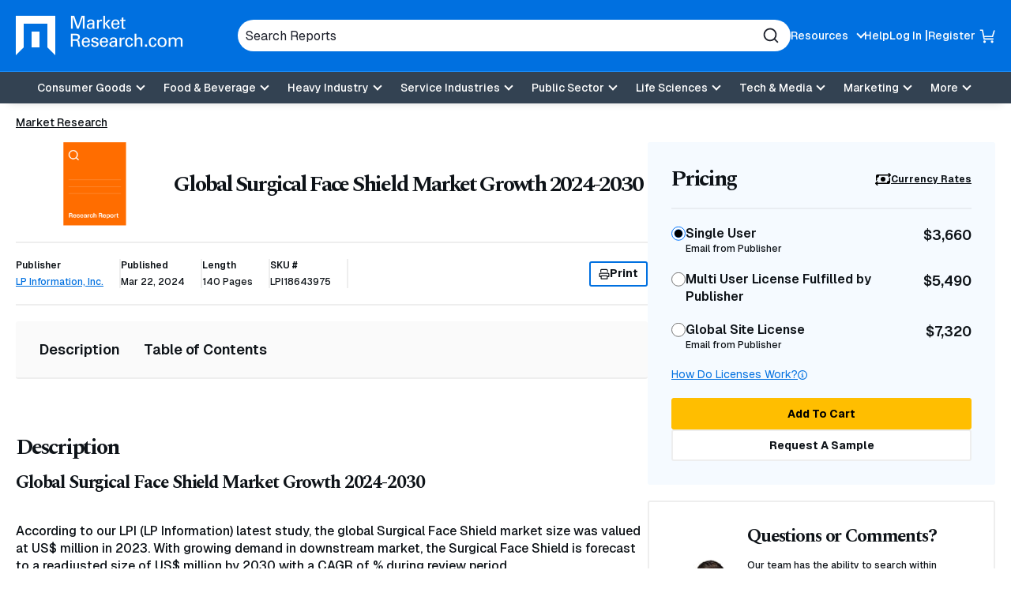

--- FILE ---
content_type: text/html; charset=utf-8
request_url: https://www.marketresearch.com/LP-Information-Inc-v4134/Global-Surgical-Face-Shield-Growth-36560251/
body_size: 27077
content:

<!DOCTYPE html>
<html lang="en">
<head>
	<meta charset="utf-8">
	<link rel="preconnect" href="//fonts.googleapis.com" />
	<link rel="preconnect" href="//fonts.gstatic.com" crossorigin />
	
	<meta name="viewport" content="width=device-width, initial-scale=1, shrink-to-fit=no">
	<script>
    window.dataLayer = window.dataLayer || [];
    var _hsp = window._hsp = window._hsp || [];
    window.addHSConsentListener = (callback) => {
        _hsp.push(['addPrivacyConsentListener', function (consent) { callback(consent.categories); }]);
    };
</script>
<!-- Google Tag Manager -->
<script>
    (function(w,d,s,l,i){w[l]=w[l]||[];w[l].push({'gtm.start':
    new Date().getTime(),event:'gtm.js'});var f=d.getElementsByTagName(s)[0],
    j=d.createElement(s),dl=l!='dataLayer'?'&l='+l:'';j.async=true;j.src=
    'https://www.googletagmanager.com/gtm.js?id='+i+dl;f.parentNode.insertBefore(j,f);
    })(window,document,'script','dataLayer','GTM-56NTGRJ');
</script>
<!-- End Google Tag Manager -->
	
	<link rel="preload" as="image" href="/images/logo.avif" type="image/avif" imagesrcset="/images/logo.avif 1x, /images/logo.webp 1x, /images/logo.png 1x">
	<meta http-equiv="x-ua-compatible" content="ie=edge">
	<meta http-equiv="Content-Type" content="text/html; charset=UTF-8" />
	<title>Global Surgical Face Shield Market Growth 2024-2030</title>
	<link rel="canonical" href="https://www.marketresearch.com/LP-Information-Inc-v4134/Global-Surgical-Face-Shield-Growth-36560251/" />
	<style>
		:root {
			--brand-color-1: #0070E0;
			--brand-text-color-1: #ffffff;
			--brand-color-2: #FFBE00;
			--brand-text-color-2: #000000;
		}
	</style>
	
	<script>
(()=>{function g(A,B){document.documentElement.classList.add(B?A:"no-"+A)}["webp","webp-anim","avif"].forEach(a=>{{var e=a,Q=g;let B=new Image,A=(B.onload=function(){var A=0<B.width&&0<B.height;Q(e,A)},B.onerror=function(){Q(e,!1)},"");switch(e){case"webp":case"webp-anim":A="webp";break;case"avif":A="avif"}B.src=`data:image/${A};base64,`+{webp:"UklGRkoAAABXRUJQVlA4WAoAAAAQAAAAAAAAAAAAQUxQSAwAAAARBxAR/Q9ERP8DAABWUDggGAAAABQBAJ0BKgEAAQAAAP4AAA3AAP7mtQAAAA==","webp-anim":"UklGRlIAAABXRUJQVlA4WAoAAAASAAAAAAAAAAAAQU5JTQYAAAD/////AABBTk1GJgAAAAAAAAAAAAAAAAAAAGQAAABWUDhMDQAAAC8AAAAQBxAREYiI/gcA",avif:"[base64]///8WfhwB8+ErK42A="}[e]}})})();
</script>

	
    <style>
@charset "UTF-8";*,:after,:before{box-sizing:border-box}.footer-links{margin:0;padding:0;list-style:none}.footer-links__item>a{margin:0 0 10px}.footer-links__link{color:#0e1318;font-weight:700;display:inline-block;text-decoration:none}.footer-links .footer-links{margin-bottom:20px}.footer-links .footer-links .footer-links__item{width:100%;margin:0}.footer-links .footer-links .footer-links__item>a{margin:0 0 10px}.footer-links .footer-links .footer-links__link{color:#0e1318;font-weight:400;font-weight:500;font-size:16px;font-size:1rem}.product-details__meta-item-value{font-size:.75rem;font-weight:500}*,:after,:before,[type=radio]{box-sizing:border-box}button,input{overflow:visible}header,main,nav,section{display:block}html{line-height:1.15;-ms-text-size-adjust:100%;-webkit-text-size-adjust:100%;scroll-behavior:smooth}a{background-color:transparent;-webkit-text-decoration-skip:objects}img{border-style:none;vertical-align:middle;width:auto;height:auto;max-width:100%}svg:not(:root){overflow:hidden}button,input{font-family:Geist,sans-serif;font-size:100%;line-height:1.15;margin:0}button{text-transform:none}button,html [type=button]{-webkit-appearance:button}[type=button]::-moz-focus-inner,button::-moz-focus-inner{border-style:none;padding:0}[type=button]:-moz-focusring,button:-moz-focusring{outline:ButtonText dotted 1px}[type=radio]{padding:0}::-webkit-file-upload-button{-webkit-appearance:button;font:inherit}.button,.main-navigation .main-navigation__toggle,body{font-family:Geist,sans-serif}button,html,input{color:#0e1318}body{margin:0;line-height:1.4;overflow-x:hidden;overflow-y:scroll;background:#fff;font-weight:500}h1,h2,h3{font-family:Spectral,serif}.sr-only,.visually-hidden{position:absolute;overflow:hidden;clip:rect(0 0 0 0);margin:-1px;padding:0;border:0;width:1px;height:1px}@media (prefers-reduced-motion:reduce){::after,::before,:not([class*=swiper]){animation-duration:1ms!important}}@media (min-width:60em){h1,h2,h3{letter-spacing:-2.25px}}h1,h2,h3{margin:0 0 15px;line-height:1.2;letter-spacing:-2.25px}h1{font-size:32px;font-size:2rem;letter-spacing:-1.6px}h3{font-size:20px;font-size:1.25rem;letter-spacing:-1px}a{color:#0070e0;text-decoration:underline}p{margin:0 0 15px}.button{display:-ms-inline-flexbox;display:inline-flex;-ms-flex-align:center;-ms-flex-pack:center;justify-content:center;padding:5px 18px;height:40px;border:1px solid #ffbe00;font-weight:700;font-size:.875rem;color:#000;text-decoration:none;text-align:center;background:#ffbe00;line-height:1.1;border-radius:3px;align-items:center;gap:8px}.button-3{background:0 0;border:2px solid #0070e0;color:#0e1318}.button-5{background:#fff;border:2px solid #eee;color:#0e1318}[data-expander-target]{display:none}[data-expander-target].active{display:block;max-height:unset}label{vertical-align:middle}input[type=text]{padding:5px 10px;font-size:16px;font-size:1rem;border:1px solid #666;border-radius:3px;vertical-align:middle;height:56px;max-width:100%}input[type=radio]{margin-right:5px;vertical-align:middle}input[type=radio]{color:currentColor;width:16px;height:16px;transform:translateY(-2px);display:-ms-grid;place-content:center}input[type=radio]{-ms-flex-negative:0;flex-shrink:0;-moz-appearance:none;appearance:none;margin:3px 0 0;font:inherit;border:.15em solid currentColor;border-radius:50%;display:grid}input[type=radio]::before{content:"";width:8px;height:8px;border-radius:50%;transform:scale(0);background-color:CanvasText}.modal{display:none;position:fixed;padding:30px;background:#fff;border-radius:5px;max-width:100%;width:800px;max-height:90vh;overflow-y:auto}.site-container{position:relative}.container{margin-right:auto;margin-left:auto}.container{width:100%;max-width:92.5rem;padding-left:1.25em;padding-right:1.25em}.container .container{padding:0}.site-header{position:relative;background:#0070e0;color:#fff;box-shadow:0 9px 11px -11px rgba(0,0,0,.2);z-index:99}.site-header__container{display:-ms-flexbox;display:flex;-ms-flex-wrap:wrap;flex-wrap:wrap;-ms-flex-pack:justify;justify-content:space-between;-ms-flex-align:center;align-items:center;padding:10px 0;gap:15px}@media (min-width:60em){h1{font-size:50px;font-size:3.125rem;letter-spacing:-2.25px}h2{font-size:42px;font-size:2.625rem;letter-spacing:-2.25px}h3{font-size:23px;font-size:1.4375rem;letter-spacing:-1.15px}.site-header__container{padding:20px 0;-ms-flex-wrap:nowrap;flex-wrap:nowrap}}.site-header__top{display:-ms-flexbox;display:flex;gap:50px;-ms-flex-pack:center;justify-content:center;-ms-flex-align:center;align-items:center;width:100%}.site-header__logo{font-size:0;margin-right:auto;-ms-flex-negative:0;flex-shrink:0;max-width:166px}.site-header__logo a{display:inline-block}.utility-navigation{display:none;list-style:none;margin:0;padding:0}.utility-navigation__item{-ms-flex-negative:0;flex-shrink:0;position:relative}.utility-navigation__item [data-expander-target]{margin:0;list-style:none;padding:10px;color:#0e1318;font-size:.875rem;font-weight:500}@media (min-width:60em){.site-header__logo{max-width:276px}.utility-navigation__item [data-expander-target]{position:absolute;left:0;top:calc(100% + 8px);z-index:1;padding-right:30px;white-space:nowrap;background-color:#fff;border-radius:6px;box-shadow:0 0 6px rgba(0,0,0,.2)}.utility-navigation__item [data-expander-target]::before{content:"";width:0;height:0;border-left:10px solid transparent;border-right:10px solid transparent;border-bottom:10px solid #fff;position:absolute;top:-9px}}.utility-navigation__item [data-expander-target] a{display:block;color:#0e1318;padding:4px 0;text-decoration:none;font-size:.875rem;font-weight:500}.utility-navigation__link{font-weight:500;color:#0e1318;text-decoration:none;font-size:.875rem}.utility-navigation__link[data-expander-toggle]{position:relative;padding-right:20px}.utility-navigation__link[data-expander-toggle]::after{content:"";position:absolute;background:0 0;border:0;border-bottom:2px solid;border-right:2px solid;font-size:1rem;height:8px;width:8px;margin:0;right:0;top:calc(50% - 2px);transform:translateY(-50%) rotate(45deg)}.header-mobile-btn{display:-ms-flexbox;display:flex;-ms-flex-align:center;align-items:center;position:relative;z-index:1}.header-mobile-btn svg{width:20px;height:20px;fill:#fff;position:relative;z-index:1}.site-header__search-trigger{background:0 0;border:none;padding:0;display:block;width:20px;height:20px;font-size:0;color:#fff;-ms-flex:0 0 auto;flex:0 0 auto}.site-header__search-trigger svg{width:100%;height:100%;fill:currentColor}.site-header__search{position:absolute;top:100%;left:0;width:100%;z-index:100;background:#0070e0;padding:15px;display:none}@media (min-width:60em){.utility-navigation__link{color:#fff}.site-header__search-trigger{display:none}.site-header__search{display:block;position:static;padding:0;max-width:700px;-ms-flex:1;flex:1}}.site-header__search-inner{position:relative}input.site-header__search-input{display:block;width:100%;height:40px;background:#fff;padding:10px;color:#1d202b;border-radius:30px;border:none}input.site-header__search-input::-webkit-input-placeholder{color:#1d202b;opacity:1}input.site-header__search-input:-moz-placeholder{color:#1d202b;opacity:1}input.site-header__search-input::-moz-placeholder{color:#1d202b;opacity:1}input.site-header__search-input:-ms-input-placeholder{color:#1d202b;opacity:1}.site-header__search-submit{background:0 0;border:none;padding:0;position:absolute;top:50%;right:15px;transform:translateY(-50%);width:20px;height:20px;color:#1d202b}.site-header__search-submit svg{width:100%;height:100%;fill:currentColor}.site-header__navigation{position:absolute;background:#fff;top:100%;left:0;width:100%;z-index:100;padding:0 20px 20px;overflow:auto;height:100vh}.site-header__navigation .utility-navigation{display:block;border-top:1px solid #1d202b;margin:10px 0 0;padding:15px 0 0}.site-header__navigation .utility-navigation__item{margin:5px 0;padding:0}.site-header__bottom-wrapper{background-color:#334252}@media (min-width:60em){.site-header__bottom-wrapper{border-top:1px solid #188eff}.site-header__container{-ms-flex-align:center;align-items:center;gap:20px}.site-header__main{-ms-flex:1;flex:1}.utility-navigation{display:-ms-flexbox;display:flex;gap:20px}.utility-navigation--login{display:-ms-flexbox;display:flex;-ms-flex-align:center;align-items:center;gap:5px}.utility-navigation--login .utility-navigation__item:not(:last-child)::after{content:"|"}.site-header__top ul.utility-navigation:not(.utility-navigation--login):nth-of-type(2) ul[data-expander-target]{left:auto;right:0;padding-left:30px;padding-right:10px}.site-header__top ul.utility-navigation:not(.utility-navigation--login):nth-of-type(2) ul[data-expander-target]::before{content:"";width:0;height:0;border-left:10px solid transparent;border-right:10px solid transparent;border-bottom:10px solid #fff;position:absolute;right:20px;top:-9px}.site-header__top ul.utility-navigation:not(.utility-navigation--login):nth-of-type(2) ul[data-expander-target] li{text-align:right}.site-header__navigation,.site-header__navigation[data-expander-target]{background:0 0;position:static;display:block;top:auto;width:auto;padding:0;height:auto;overflow:initial}.site-header__navigation .utility-navigation,.site-header__navigation[data-expander-target] .utility-navigation{display:none}.sticky-header-desktop{position:sticky;top:0;z-index:999}}@media (max-width:59.938em){.sticky-header-mobile{position:sticky;top:0;z-index:999}}*{scroll-margin-top:50px}.interior-main{padding-bottom:40px}.interior-nav{position:sticky;z-index:2;top:0;background-color:#fff;border-bottom:2px solid #eee}.interior-nav [data-expander-toggle]{background:0 0;border:none;padding:10px 0;width:100%;font-style:"Geist",sans-serif;font-weight:500;text-align:left;display:-ms-flexbox;display:flex;-ms-flex-pack:justify;justify-content:space-between;-ms-flex-align:center;align-items:center}.interior-nav [data-expander-toggle]::after{content:"";background:0 0;border:0;border-bottom:2px solid;border-right:2px solid;font-size:1rem;height:8px;width:8px;margin:0;right:0;top:calc(50% - 2px);transform:translateY(-50%) rotate(45deg)}.interior-nav ul{margin:0;padding:0;list-style:none;display:-ms-flexbox;display:flex;gap:5px;-ms-flex-direction:column;flex-direction:column}.interior-nav ul li a{color:#0e1318;text-decoration:none;font-size:1rem;font-weight:600;padding:5px 0;display:block;border-bottom:2px solid transparent;margin-bottom:-2px}@media (min-width:60em){*{scroll-margin-top:130px}.interior-nav [data-expander-toggle]{display:none}.interior-nav [data-expander-target]{display:block!important;animation-duration:0s!important}.interior-nav ul{-ms-flex-direction:row;flex-direction:row;gap:30px}.interior-nav ul li a{padding:23px 0;font-size:1.125rem}}.interior-nav--fill{border-radius:3px;background:#fafafa;padding:15px}.interior-nav--fill ul{gap:5px}.interior-nav--fill ul li a{padding:8px 15px;border:0;margin:0;border-radius:3px}.interior-nav-container{position:sticky;top:0;z-index:1}.main-navigation{position:relative}.main-navigation ul{list-style:none;padding:0;margin:0}.main-navigation a:not(.button):not(.culture-selector__button),.main-navigation button{display:block;width:100%;border:0;padding:8px 0;color:#1d202b;text-align:left;background:0 0;text-decoration:none}.main-navigation a:not(.button):not(.culture-selector__button)[data-expander-toggle],.main-navigation button[data-expander-toggle]{position:relative;padding-right:20px}.main-navigation a:not(.button):not(.culture-selector__button)[data-expander-toggle]::after,.main-navigation button[data-expander-toggle]::after{content:"";position:absolute;background:0 0;border:0;border-bottom:2px solid;border-right:2px solid;font-size:1rem;height:8px;width:8px;margin:0;right:0;top:calc(50% - 2px);transform:translateY(-50%) rotate(45deg)}.main-navigation>ul>li>a:not(.button):not(.culture-selector__button),.main-navigation>ul>li>button{font-weight:500;font-size:18px;font-size:1.125rem}.main-navigation>ul>li>ul>li>a:not(.button):not(.culture-selector__button){font-size:16px;font-size:1rem;padding:8px 0 8px 10px}@media (min-width:60em){.main-navigation{position:static}.main-navigation a,.main-navigation button{font-size:.875rem}.main-navigation>ul{display:-ms-flexbox;display:flex;-ms-flex-pack:center;justify-content:center;background:0 0;-ms-flex-align:center;align-items:center}.main-navigation>ul>li{position:relative}.main-navigation>ul>li>a:not(.button):not(.culture-selector__button),.main-navigation>ul>li>button{text-align:center;background:0 0;padding:13px 10px;color:#fff;font-size:.875rem;line-height:1}.main-navigation>ul>li>a:not(.button):not(.culture-selector__button)[data-expander-toggle],.main-navigation>ul>li>button[data-expander-toggle]{position:relative;padding-right:30px}.main-navigation>ul>li>a:not(.button):not(.culture-selector__button)[data-expander-toggle]::after,.main-navigation>ul>li>button[data-expander-toggle]::after{right:15px}.main-navigation>ul>li>ul{position:absolute;width:100%;top:calc(100% + 15px);background:#fff;box-shadow:0 12px 16px -8px rgba(0,0,0,.2);border-top:5px solid #0070e0;border-radius:0 0 3px 3px;min-width:300px;padding:20px}.main-navigation>ul>li:last-child>ul{right:0;left:auto}.main-navigation>ul [data-nav-type=mega]{position:static}.main-navigation>ul [data-nav-type=mega] .main-navigation-mega{padding:0;position:absolute;top:100%;top:calc(100% + 15px);left:0;right:0;margin:0 auto;width:98%;max-width:92.5rem;background-color:rgba(255,255,255,.94);backdrop-filter:blur(10px);-webkit-backdrop-filter:blur(10px);box-shadow:0 6px 16px 6px rgba(0,0,0,.2);border-top:5px solid #0070e0;border-radius:0 0 3px 3px;overflow:hidden;display:none}.main-navigation>ul [data-nav-type=mega] .main-navigation-mega--column-count .main-navigation__inner-left>ul{display:block;column-count:2}.main-navigation>ul [data-nav-type=mega] .main-navigation-mega--column-count .main-navigation__inner-left>ul li{break-inside:avoid-column;overflow-y:auto;max-height:65vh}.main-navigation>ul [data-nav-type=mega] .main-navigation__inner{display:-ms-flexbox;display:flex}.main-navigation>ul [data-nav-type=mega] .main-navigation__inner-left{width:100%}.main-navigation>ul [data-nav-type=mega] .main-navigation__inner-left ul{display:block;animation:none;background:0 0}.main-navigation>ul [data-nav-type=mega] .main-navigation__inner-left .main-navigation__toggle,.main-navigation>ul [data-nav-type=mega] .main-navigation__inner-left [data-expander-toggle]:after{display:none}.main-navigation>ul [data-nav-type=mega] .main-navigation__inner-left>ul{display:-ms-flexbox;display:flex;-ms-flex-wrap:wrap;flex-wrap:wrap;width:100%;margin:0 -20px;padding:0 20px 30px}.main-navigation>ul [data-nav-type=mega] .main-navigation__inner-left>ul>li{-ms-flex:1;flex:1;padding:0 20px}.main-navigation>ul [data-nav-type=mega] .main-navigation__inner-left>ul>li>a:not(.button):not(.culture-selector__button),.main-navigation>ul [data-nav-type=mega] .main-navigation__inner-left>ul>li>button{padding:2px 0}.main-navigation>ul [data-nav-type=mega] .main-navigation__inner-left>ul>li>ul{padding-bottom:5px}.main-navigation>ul [data-nav-type=mega] .main-navigation__inner-left>ul>li>ul>li>a:not(.button):not(.culture-selector__button){padding:2px 0 2px 10px}.main-navigation .main-navigation__heading{padding:10px 20px 0}}@media (min-width:60em) and (min-width:71.25em){.main-navigation>ul [data-nav-type=mega] .main-navigation-mega--column-count .main-navigation__inner-left>ul{column-count:4}.main-navigation>ul [data-nav-type=mega] .main-navigation-mega--column-count .main-navigation__inner-left>ul.setcol-3{column-count:3}.main-navigation>ul [data-nav-type=mega] .main-navigation-mega--column-count .main-navigation__inner-left>ul.setcol-2{column-count:2}.main-navigation>ul [data-nav-type=mega] .main-navigation__inner-left>ul>li>a:not(.button):not(.culture-selector__button),.main-navigation>ul [data-nav-type=mega] .main-navigation__inner-left>ul>li>button{font-weight:600}}.main-navigation .main-navigation__heading{font-weight:700}.main-navigation .main-navigation__heading .main-navigation__heading-link{font-size:1rem;margin-bottom:10px;border-bottom:1px solid #1d202b!important}.main-navigation .main-navigation__toggle{font-weight:500}.main-navigation .main-navigation__heading-mobile{display:block;font-weight:700}.main-navigation .main-navigation__heading-desktop{display:none!important}@media (min-width:60em){.main-navigation .main-navigation__heading .main-navigation__heading-link{font-size:1.25rem}.main-navigation .main-navigation__heading-mobile{display:none!important}.main-navigation .main-navigation__heading-desktop{display:block!important}}.hamburger,.hamburger__box{display:inline-block;height:18px;width:25px}.hamburger{font-size:0;overflow:visible;margin:0;padding:0;border:0;background-color:transparent;-ms-flex:0 0 auto;flex:0 0 auto}.hamburger__box{position:relative;z-index:1}.hamburger__inner,.hamburger__inner:after,.hamburger__inner:before{position:absolute;width:25px;height:2px;border-radius:0;background:#fff}.hamburger__inner{top:50%;left:0;display:block;margin-top:-1px}.hamburger__inner:after,.hamburger__inner:before{display:block;content:""}.hamburger__inner:before{top:-7px}.hamburger__inner:after{bottom:-7px}@media (min-width:60em){.hamburger{display:none}}.breadcrumbs{margin:0;padding:0;list-style:none;font-size:14px;font-size:.875rem;display:-ms-flexbox;display:flex;-ms-flex-wrap:wrap;flex-wrap:wrap;gap:0 5px}.breadcrumbs__item{position:relative;display:-ms-inline-flexbox;display:inline-flex;gap:5px}.breadcrumbs__item::after{content:"/";display:inline-block}.breadcrumbs__item:last-child::after{content:none}.breadcrumbs__item:not(:first-child) .breadcrumbs__active,.breadcrumbs__item:not(:first-child) .breadcrumbs__link{white-space:nowrap;overflow:hidden;text-overflow:ellipsis;max-width:40vw;margin:0}@media (min-width:48em){.breadcrumbs__item:not(:first-child) .breadcrumbs__active,.breadcrumbs__item:not(:first-child) .breadcrumbs__link{max-width:29vw}}@media (min-width:60em){.breadcrumbs__item:not(:first-child) .breadcrumbs__active,.breadcrumbs__item:not(:first-child) .breadcrumbs__link{max-width:31vw}[data-type=card-reports-slider] .slider-pagination{display:none}}.breadcrumbs__item:nth-child(2) .breadcrumbs__link{max-width:60vw}.breadcrumbs__item:last-child{padding:0}.breadcrumbs__item:last-child .breadcrumbs__active{max-width:80vw}@media (min-width:48em){.breadcrumbs__item:nth-child(2) .breadcrumbs__link{max-width:13rem}.breadcrumbs__item:last-child .breadcrumbs__active{max-width:27rem}}.breadcrumbs__link{display:inline-block;color:#0e1318}.breadcrumbs__active{font-weight:700}.breadcrumbs-container-stand-alone{margin:15px 0}.slider-pagination{position:relative;width:auto;top:auto!important;bottom:auto!important;display:-ms-flexbox;display:flex;gap:8px;margin:0 10px}.product-details__media{border-radius:4px;aspect-ratio:323/242}[data-type=card-reports-slider] .slider-pagination{-ms-flex:1;flex:1;position:relative}.contact-us{display:-ms-flexbox;display:flex;-ms-flex-direction:column;flex-direction:column;gap:20px;padding:20px;background-color:#f5faff;border-radius:3px}@media (min-width:60em){.contact-us{-ms-flex-direction:row;flex-direction:row;gap:30px;padding:30px}}.contact-us__figure{-ms-flex-negative:0;flex-shrink:0;max-width:200px;margin:auto}.contact-us__media{aspect-ratio:1/1;overflow:hidden;border-radius:50%;background-color:#fff}.contact-us__media>img.contact-us__img{max-width:9rem}.contact-us__img{object-fit:cover;width:100%;height:100%}.contact-us__text{font-size:.75rem;font-weight:500}.contact-us--alt{background:#fff;border:2px solid #eee;margin-bottom:20px}@media (min-width:60em){.contact-us--alt .contact-us__figure{width:25%;-ms-flex-negative:0;flex-shrink:0}.product-details{display:-ms-flexbox;display:flex;gap:20px;-ms-flex-align:start;align-items:flex-start}.product-details__main{width:100%}.product-details__rail{width:55%;min-width:300px;max-width:500px;overflow:auto;position:sticky;-ms-overflow-style:none;scrollbar-width:none;top:20px}}.product-details__top{margin:0 0 20px}.product-details__media{overflow:hidden;position:relative;display:-ms-flexbox;display:flex;-ms-flex-align:center;align-items:center;-ms-flex-pack:center;justify-content:center;margin-bottom:20px;width:134px}.product-details__media::before{content:"";display:block;width:100%;height:100%;background-size:cover;background-position:center;position:absolute;z-index:0;transform:scale(1)}.product-details__img{object-fit:contain;width:40%;position:relative;z-index:1}.product-details__heading{font-size:1.5625rem;font-weight:700;margin:0}.product-details__sub{font-size:1.75rem}@media (min-width:60em){.product-details__top{display:-ms-flexbox;display:flex;-ms-flex-align:center;align-items:center;gap:20px}.product-details__media{width:25%;-ms-flex-negative:0;flex-shrink:0;min-width:134px;margin:0}.product-details__img{object-fit:contain;width:40%;position:relative;z-index:1}.product-details__heading{font-size:1.75rem}}.product-details__meta{display:-ms-flexbox;display:flex;-ms-flex-wrap:wrap;flex-wrap:wrap;font-size:.75rem;font-weight:500;margin-bottom:20px;gap:15px;border-top:2px solid #eee}.product-details__meta-item{position:relative;border-right:2px solid #eee;padding:0 20px 0 0}.product-details__meta-item:first-child{width:100%;border:0;border-bottom:2px solid #eee;padding:15px 0}.product-details__meta-item-head{font-size:.75rem;font-weight:600;display:block;margin:0 0 5px}.product-details-pricing__promo,.product-details__meta-item-value{font-size:.75rem;font-weight:500}.product-details__meta-print{width:100%;border-top:2px solid #eee;padding:20px 0 0}.print-button{display:-ms-inline-flexbox;display:inline-flex;-ms-flex-align:center;align-items:center;gap:10px;height:32px;padding:3px 10px}.print-button svg{width:14px;height:14px;fill:currentColor}@media (min-width:60em){.product-details__meta{margin-bottom:20px;-ms-flex-wrap:nowrap;flex-wrap:nowrap;border-top:2px solid #eee;border-bottom:2px solid #eee;padding:20px 0;-ms-flex-align:center;align-items:center}.product-details__meta-item{padding:0 20px 0 0}.product-details__meta-item:first-child{width:auto;padding:0 20px 0 0;border-bottom:0;border-right:2px solid #eee}.product-details__meta-print{width:auto;border:0;margin-left:auto;padding:0}}.product-details-pricing{border-radius:3px;overflow:hidden;margin:0 0 20px}.product-details-pricing__promo{background:#00852e;color:#fff;padding:10px;text-align:center}.product-details-pricing__inner{background:#f5faff;padding:20px}.product-details-pricing__top{display:-ms-flexbox;display:flex;-ms-flex-pack:justify;justify-content:space-between;-ms-flex-align:center;align-items:center;border-bottom:2px solid rgba(0,0,0,.05);padding:0 0 15px;margin:0 0 15px}.product-details-pricing__heading{font-size:1.25rem;font-weight:700;margin:0}.product-details-pricing__cur-link{font-size:.75rem;font-weight:700;color:#0e1318;display:-ms-inline-flexbox;display:inline-flex;-ms-flex-align:center;align-items:center;gap:6px}.product-details-pricing__cur-link svg{width:20px;height:20px;color:currentColor}.product-details-pricing__list{list-style:none;padding:0;margin:0}.product-details-pricing__list-item{margin:0 0 20px}.product-details-pricing__label{color:var(--form-control-color);display:-ms-flexbox;display:flex;-ms-flex-pack:justify;justify-content:space-between;gap:8px}.product-details-pricing__label input[type=radio]{-moz-appearance:none;appearance:none;background-color:var(--form-background);margin:3px 0 0;font:inherit;color:currentColor;width:1.15em;height:1.15em;border:.15em solid currentColor;border-radius:50%;transform:translateY(-.075em);display:-ms-grid;display:grid;place-content:center}.product-details-pricing__label input[type=radio]::before{content:"";width:.65em;height:.65em;border-radius:50%;transform:scale(0);box-shadow:inset 1em 1em var(--form-control-color);background-color:CanvasText}.product-details-pricing__label-inner{margin:0 auto 0 0}.product-details-pricing__label-head{font-size:.875rem;font-weight:600}.product-details-pricing__label-sub{display:block;font-size:.75rem;font-weight:500}.product-details-pricing__label-price{font-size:1rem;font-weight:600}.product-details-pricing__help-container{display:-ms-flexbox;display:flex;-ms-flex-pack:justify;justify-content:space-between;margin:0 0 20px}.product-details-pricing__help-container a{font-size:.75rem;font-weight:400;display:-ms-inline-flexbox;display:inline-flex;-ms-flex-align:center;align-items:center;gap:5px}.product-details-pricing__help-container a svg{width:12px;height:12px;fill:currentColor}.product-details-pricing__buttons{display:-ms-flexbox;display:flex;-ms-flex-flow:column;flex-flow:column;gap:10px}.product-details-pricing__button{width:100%}.product-details__block{margin-bottom:30px;padding-bottom:30px}.product-details__block.anchor-section{margin-bottom:0;padding-top:30px}.product-details__block:not(:last-child){border-bottom:2px solid rgba(0,0,0,.05)}.product-details__block h2{font-size:1.75rem}@media (min-width:60em){.product-details__block{margin-bottom:50px;padding-bottom:50px}.product-details__block.anchor-section{margin-bottom:0;padding-top:50px}.product-details-pricing__inner{padding:30px}.product-details-pricing__top{padding:0 0 20px;margin:0 0 20px}.product-details-pricing__heading{font-size:1.75rem}.product-details-pricing__label-head{font-size:1rem}.product-details-pricing__label-sub{font-size:.75rem}.product-details-pricing__label-price{font-size:1.125rem}.product-details-pricing__help-container a{font-size:.875rem}}.product-details-pricing__modal h2,.product-details-pricing__modal h3{margin-bottom:15px;font-family:Geist,sans-serif}.product-details-pricing__modal h2{font-size:1.375rem;letter-spacing:0}.product-details-pricing__modal h3{font-size:1.125rem;font-weight:500}.product-details-pricing__modal p{font-size:.875rem;font-weight:500}.product-details .interior-nav-container{margin-bottom:20px}.product-details-pricing__modal .toc>*{display:block}.product-details-pricing__modal .toc .toc__list>li{padding:.375rem 0;border-left:none;border-right:none}.product-details-pricing__modal .toc .toc__list>li>button>h3{margin-top:6px;margin-bottom:6px}.notification{background-color:#334252;color:#fff;font-size:.875rem;font-weight:500;padding:5px 10px;border-radius:3px;margin:0 0 20px}.modal h2{font-family:Spectral,serif;font-size:1.5625rem}.modal h2{letter-spacing:-1.25px;margin-bottom:15px}.toc ul{counter-reset:item;padding-left:0}.toc ul>li{font-weight:600;display:-ms-flexbox;display:flex;-ms-flex-wrap:wrap;flex-wrap:wrap;padding:10px;border:2px solid #eee;margin-bottom:-2px}.toc ul>li>button{background:0 0;border:none;padding:0 40px 0 0;font-weight:600;-ms-flex:1;flex:1;text-align:left;position:relative}.toc ul>li>button::after,.toc ul>li>button::before{content:"";display:block;position:absolute;width:16px;height:2px;border-radius:2px;background-color:#0e1318;transform:rotate(0);right:0;top:0;bottom:0;margin:auto}.toc ul>li>button::after{transform:rotate(-90deg)}.toc ul>li>button.active::after{transform:rotate(0)}.toc ul>li [data-expander-target]{width:100%}.toc ul>li ul>li{border:none;font-weight:500;font-size:.875rem;padding:3px 0;-ms-flex-wrap:nowrap;flex-wrap:nowrap}.toc__header{display:-ms-flexbox;display:flex;gap:4px}:root{--swiper-theme-color:#007aff;--swiper-navigation-size:44px}:host{position:relative;display:block;margin-left:auto;margin-right:auto;z-index:1}
</style>


	<link href="https://fonts.googleapis.com/css2?family=Geist:wght@100..900&family=Spectral:ital,wght@0,700&display=swap" rel="stylesheet">
	<script>
        function linkOnload(l){l.onload=null;l.rel="stylesheet"};
        function setOnClick(n,e){const t=document.getElementById(n);t&&t.addEventListener('click',e)}function cccookie(e,t,i){if(void 0===t){for(var n=document.cookie.split(";"),r=0;r<n.length;r++){var o=n[r].trim();if(o.startsWith(e+"="))return decodeURIComponent(o.substring(e.length+1,o.length))}return null}i=i||{},null===t&&(i.expires=-1);var s,p="";i.expires&&("number"==typeof i.expires||i.expires.toUTCString)&&("number"==typeof i.expires?(s=new Date).setTime(s.getTime()+24*i.expires*60*60*1e3):s=i.expires,p="; expires="+s.toUTCString());var a=i.path?"; path="+i.path:"",m=i.domain?"; domain="+i.domain:"",c=i.secure?"; secure":"",u=i.sameSite?"; SameSite="+i.sameSite:"";document.cookie=[e,"=",encodeURIComponent(t),p,a,m,c,u].join("")}
        "undefined"==typeof gaTracking&&(gaTracking=function(e,n,a){"undefined"!=typeof ga&&ga("send","event",""+e,""+n,""+a)}),"undefined"==typeof gaPageView&&(gaPageView=function(e=void 0){"undefined"!=typeof ga&&ga("send","pageview",e)});
	</script>
	<link rel="preload" type="text/css" as="style" onload="linkOnload(this);" href="/bundles/main-css?v=BQ07eDb8SyF4z5b4p5xiE6FytbKaxQV3v1x9jwIcBFk1" />

	<meta name="description" content="Global Surgical Face Shield Market Growth 2024-2030  Global Surgical Face Shield Market Growth 2024-2030  According to our LPI (LP Information) latest study, the global Surgical Face  - Market research report and industry analysis - 36560251" />
	<meta name="keywords" content="Global, Surgical, Face, Shield, Growth, LP, Information, According, LPI" />
	<link rel="apple-touch-icon" href="https://www.marketresearch.com/apple-touch-icon-precomposed.png">
	<link rel="shortcut icon" href="/favicon.ico" type="image/x-icon" />
	<script type="application/ld+json">
    {"@context":"https://schema.org","@type":"Corporation","@id":"https://www.marketresearch.com/#corporation","description":"The leading provider of market research reports and industry analysis on products, markets, companies, industries, and countries worldwide.","sameAs":["https://www.facebook.com/MarketResearchDotCom","https://twitter.com/#!/MarketResearch_","https://www.linkedin.com/company/marketresearch/"],"url":"https://www.marketresearch.com","address":{"@type":"PostalAddress","addressCountry":"US","addressLocality":"Rockville","addressRegion":"MD","postalCode":"20852","streetAddress":"6116 Executive Blvd., Suite 550"},"contactPoint":[{"@type":"ContactPoint","areaServed":["US","CA"],"availableLanguage":"English","contactOption":"https://schema.org/TollFree","contactType":"Customer Service","telephone":" 800.298.5699"},{"@type":"ContactPoint","areaServed":"International","availableLanguage":"English","contactType":"Customer Service","telephone":"\u002B1.240.747.3093"}],"legalName":"MarketResearch.com, LLC"}
</script>

	<script type="application/ld+json">
    {"@context":"https://schema.org","@type":"WebSite","potentialAction":{"@type":"SearchAction","target":"https://www.marketresearch.com/search?query={search_term_string}","query-input":"required name=search_term_string"},"url":"https://www.marketresearch.com"}
</script>

	
</head>
<body>

<!-- Google Tag Manager (noscript) -->
<noscript>
    <iframe src="https://www.googletagmanager.com/ns.html?id=GTM-56NTGRJ" height="0" width="0" style="display:none;visibility:hidden">
    </iframe>
</noscript>
<!-- End Google Tag Manager (noscript) -->

	<div class="site-container">
	<!-- Categories selection menu -->



<header id="site-header" class="site-header sticky-header sticky-header-desktop sticky-header-mobile" role="banner">
	<a class="visually-hidden focusable" href="#site-main">Skip to Main Content</a>
	<div class="container">
		<div class="site-header__container">
			<div class="site-header__logo">
				<a href="/" class="brand">
					<picture class="brand__logo" fetchpriority="high"><source srcset="/images/logo.avif" type="image/avif" />
<source srcset="/images/logo.webp" type="image/webp" />
<img alt="MarketResearch.com" class="brand__logo" fetchpriority="high" src="/images/logo.png" /></picture>
				</a>
			</div>
			<div class="site-header__main">
				<div class="site-header__top">
					<button class="site-header__search-trigger header-mobile-btn" data-expander="header-search" data-expander-css>
						<svg aria-hidden="true" focusable="false">
							<use href="/images/svg-legend.svg#icon-search" />
						</svg>
						<span class="visually-hidden">Toggle search</span>
					</button>
					<form id="header-search" class="site-header__search" action="/Search" method="get"  name="hpCmdSearch" rel="search">
						<div class="container">
							<div class="site-header__search-inner">
								<label for="insert-id" class="visually-hidden">Search Reports</label>
								<input id="insert-id" class="site-header__search-input" type="search" name="query" rel="search" placeholder="Search Reports">
								<button type="submit" class="site-header__search-submit">
									<svg aria-hidden="true" focusable="false">
										<use href="/images/svg-legend.svg#icon-search" />
									</svg>
									<span class="visually-hidden">Submit search</span>
								</button>
							</div>
						</div>
					</form>
					<ul class="utility-navigation">
						<li class="utility-navigation__item" data-expander data-expander-css>
							<a href="/" class="utility-navigation__link" data-expander-toggle><span>Resources</span></a>
							<ul data-expander-target>
								<!-- resourceLinks -->
								<li><a href="https://blog.marketresearch.com" rel="noopener" target="blog" title="Market Research Blog">Market Research Blog</a></li><li><a href="/Corporate/About#Contact" title="Research Assistance">Research Assistance</a></li><li><a href="/Academic" rel="noopener" target="_blank" title="Research for Students">Research for Students</a></li>
								<!-- end -->
							</ul>
						</li>
						<li class="utility-navigation__item">
							<a class="utility-navigation__link" href="/Corporate/About#FAQs">
								Help
							</a>
						</li>
					</ul>
						<ul class="utility-navigation utility-navigation--login">
							<li class="utility-navigation__item">
								<a class="utility-navigation__link" href="/Account/Login?durl=https%3a%2f%2fwww.marketresearch.com%2fLP-Information-Inc-v4134%2fGlobal-Surgical-Face-Shield-Growth-36560251%2f">Log In</a>
							</li>
							<li class="utility-navigation__item">
								<a class="utility-navigation__link" href="/Account/Register?durl=https%3a%2f%2fwww.marketresearch.com%2fLP-Information-Inc-v4134%2fGlobal-Surgical-Face-Shield-Growth-36560251%2f">Register</a>
							</li>
						</ul>
				</div>
			</div>

			<a href="/ShoppingCart?returnurl=https%3a%2f%2fwww.marketresearch.com%2fLP-Information-Inc-v4134%2fGlobal-Surgical-Face-Shield-Growth-36560251%2f" class="header-mobile-btn">
				<svg aria-hidden="true" focusable="false">
					<use href="/images/svg-legend.svg#xicon-cart" />
				</svg>
				<span class="sr-only">View Cart</span>
			</a>
			<button class="header-mobile-btn hamburger" data-expander="header-nav" data-expander-css data-expander-overlay>
				<span class="hamburger__box">
					<span class="hamburger__inner">
						<span class="sr-only">Toggle menu</span>
					</span>
				</span>
			</button>
		</div>
	</div>
	<div class="site-header__bottom-wrapper">
		<div class="container">
			<div class="site-header__bottom">
				<div id="header-nav" class="site-header__navigation" data-expander-target>
					
<nav class="main-navigation" role="navigation" aria-label="Site Navigation">
	<ul>
		<li data-expander data-expander-css data-nav-type="mega">
			<button data-expander-toggle><span title="Consumer Goods Market Research">Consumer Goods</span></button>
			<section class="main-navigation-mega main-navigation-mega--column-count setw-60" data-expander-target>
				<div class="main-navigation__inner">
					<div class="main-navigation__inner-left">
						<div class="main-navigation__heading">
							<a href="/Consumer-Goods-c1596/" class="main-navigation__heading-link">Consumer Goods Market Research</a>
						</div>
						<ul class="setcol-2">
							<li data-expander data-expander-css data-navcatid="80">
								<a class="main-navigation__heading-desktop"></a>
								<button class="main-navigation__toggle" data-expander-toggle></button>
								<ul data-expander-target>
									<li class="main-navigation__heading-mobile"><a></a></li>
									
								</ul>
							</li>
							<li data-expander data-expander-css data-navcatid="90">
								<a class="main-navigation__heading-desktop"></a>
								<button class="main-navigation__toggle" data-expander-toggle></button>
								<ul data-expander-target>
									<li class="main-navigation__heading-mobile"><a></a></li>
									
								</ul>
							</li>
						</ul>
						
					</div>
				</div>
			</section>
		</li>
		<li data-expander data-expander-css data-nav-type="mega">
			<button data-expander-toggle><span title="Food &amp; Beverage Market Research">Food &amp; Beverage</span></button>
			<section class="main-navigation-mega main-navigation-mega--column-count " data-expander-target>
				<div class="main-navigation__inner">
					<div class="main-navigation__inner-left">
						<div class="main-navigation__heading">
							<a href="/Food-Beverage-c84/" class="main-navigation__heading-link">Food &amp; Beverage Market Research</a>
						</div>
						<ul class="">
							<li data-expander data-expander-css data-navcatid="163">
								<a class="main-navigation__heading-desktop"></a>
								<button class="main-navigation__toggle" data-expander-toggle></button>
								<ul data-expander-target>
									<li class="main-navigation__heading-mobile"><a></a></li>
									
								</ul>
							</li>
							<li data-expander data-expander-css data-navcatid="165">
								<a class="main-navigation__heading-desktop"></a>
								<button class="main-navigation__toggle" data-expander-toggle></button>
								<ul data-expander-target>
									<li class="main-navigation__heading-mobile"><a></a></li>
									
								</ul>
							</li>
							<li data-expander data-expander-css data-navcatid="167">
								<a class="main-navigation__heading-desktop"></a>
								<button class="main-navigation__toggle" data-expander-toggle></button>
								<ul data-expander-target>
									<li class="main-navigation__heading-mobile"><a></a></li>
									
								</ul>
							</li>
							<li data-expander data-expander-css data-navcatid="169">
								<a class="main-navigation__heading-desktop"></a>
								<button class="main-navigation__toggle" data-expander-toggle></button>
								<ul data-expander-target>
									<li class="main-navigation__heading-mobile"><a></a></li>
									
								</ul>
							</li>
						</ul>
						
					</div>
				</div>
			</section>
		</li>
		<li data-expander data-expander-css data-nav-type="mega">
			<button data-expander-toggle><span title="Heavy Industry Market Research">Heavy Industry</span></button>
			<section class="main-navigation-mega main-navigation-mega--column-count " data-expander-target>
				<div class="main-navigation__inner">
					<div class="main-navigation__inner-left">
						<div class="main-navigation__heading">
							<a href="/Heavy-Industry-c1595/" class="main-navigation__heading-link">Heavy Industry Market Research</a>
						</div>
						<ul class="">
							<li data-expander data-expander-css data-navcatid="82">
								<a class="main-navigation__heading-desktop"></a>
								<button class="main-navigation__toggle" data-expander-toggle></button>
								<ul data-expander-target>
									<li class="main-navigation__heading-mobile"><a></a></li>
									
								</ul>
							</li>
							<li data-expander data-expander-css data-navcatid="86">
								<a class="main-navigation__heading-desktop"></a>
								<button class="main-navigation__toggle" data-expander-toggle></button>
								<ul data-expander-target>
									<li class="main-navigation__heading-mobile"><a></a></li>
									
								</ul>
							</li>
							<li data-expander data-expander-css data-navcatid="91">
								<a class="main-navigation__heading-desktop"></a>
								<button class="main-navigation__toggle" data-expander-toggle></button>
								<ul data-expander-target>
									<li class="main-navigation__heading-mobile"><a></a></li>
									
								</ul>
							</li>
							<li data-expander data-expander-css data-navcatid="95">
								<a class="main-navigation__heading-desktop"></a>
								<button class="main-navigation__toggle" data-expander-toggle></button>
								<ul data-expander-target>
									<li class="main-navigation__heading-mobile"><a></a></li>
									
								</ul>
							</li>
						</ul>
						
					</div>
				</div>
			</section>
		</li>
		<li data-expander data-expander-css data-nav-type="mega">
			<button data-expander-toggle><span title="Service Industries Market Research">Service Industries</span></button>
			<section class="main-navigation-mega main-navigation-mega--column-count setw-60" data-expander-target>
				<div class="main-navigation__inner">
					<div class="main-navigation__inner-left">
						<div class="main-navigation__heading">
							<a href="/Service-Industries-c1598/" class="main-navigation__heading-link">Service Industries Market Research</a>
						</div>
						<ul class="setcol-2">
							<li data-expander data-expander-css data-navcatid="44">
								<a class="main-navigation__heading-desktop"></a>
								<button class="main-navigation__toggle" data-expander-toggle></button>
								<ul data-expander-target>
									<li class="main-navigation__heading-mobile"><a></a></li>
									
								</ul>
							</li>
							<li data-expander data-expander-css data-navcatid="83">
								<a class="main-navigation__heading-desktop"></a>
								<button class="main-navigation__toggle" data-expander-toggle></button>
								<ul data-expander-target>
									<li class="main-navigation__heading-mobile"><a></a></li>
									
								</ul>
							</li>
						</ul>
						
					</div>
				</div>
			</section>
		</li>
		<li data-expander data-expander-css data-nav-type="mega">
			<button data-expander-toggle><span title="Public Sector Market Research">Public Sector</span></button>
			<section class="main-navigation-mega main-navigation-mega--column-count setw-75" data-expander-target>
				<div class="main-navigation__inner">
					<div class="main-navigation__inner-left">
						<div class="main-navigation__heading">
							<a href="/Public-Sector-c93/" class="main-navigation__heading-link">Public Sector Market Research</a>
						</div>
						<ul class="setcol-3">
							<li data-expander data-expander-css data-navcatid="230">
								<a class="main-navigation__heading-desktop"></a>
								<button class="main-navigation__toggle" data-expander-toggle></button>
								<ul data-expander-target>
									<li class="main-navigation__heading-mobile"><a></a></li>
									
								</ul>
							</li>
							<li data-expander data-expander-css data-navcatid="231">
								<a class="main-navigation__heading-desktop"></a>
								<button class="main-navigation__toggle" data-expander-toggle></button>
								<ul data-expander-target>
									<li class="main-navigation__heading-mobile"><a></a></li>
									
								</ul>
							</li>
							<li data-expander data-expander-css data-navcatid="233">
								<a class="main-navigation__heading-desktop"></a>
								<button class="main-navigation__toggle" data-expander-toggle></button>
								<ul data-expander-target>
									<li class="main-navigation__heading-mobile"><a></a></li>
									
								</ul>
							</li>
							<li data-expander data-expander-css data-navcatid="235">
								<a class="main-navigation__heading-desktop"></a>
								<button class="main-navigation__toggle" data-expander-toggle></button>
								<ul data-expander-target>
									<li class="main-navigation__heading-mobile"><a></a></li>
									
								</ul>
							</li>
							<li data-expander data-expander-css data-navcatid="1098">
								<a class="main-navigation__heading-desktop"></a>
								<button class="main-navigation__toggle" data-expander-toggle></button>
								<ul data-expander-target>
									<li class="main-navigation__heading-mobile"><a></a></li>
									
								</ul>
							</li>
							<li data-expander data-expander-css data-navcatid="237">
								<a class="main-navigation__heading-desktop"></a>
								<button class="main-navigation__toggle" data-expander-toggle></button>
								<ul data-expander-target>
									<li class="main-navigation__heading-mobile"><a></a></li>
									
								</ul>
							</li>
							<li data-expander data-expander-css data-navcatid="1636">
								<a class="main-navigation__heading-desktop"></a>
								<button class="main-navigation__toggle" data-expander-toggle></button>
								<ul data-expander-target>
									<li class="main-navigation__heading-mobile"><a></a></li>
									
								</ul>
							</li>
						</ul>
						
					</div>
				</div>
			</section>
		</li>
		<li data-expander data-expander-css data-nav-type="mega">
			<button data-expander-toggle><span title="Life Sciences Market Research">Life Sciences</span></button>
			<section class="main-navigation-mega main-navigation-mega--column-count " data-expander-target>
				<div class="main-navigation__inner">
					<div class="main-navigation__inner-left">
						<div class="main-navigation__heading">
							<a href="/Life-Sciences-c1594/" class="main-navigation__heading-link">Life Sciences Market Research</a>
						</div>
						<ul class="">
							<li data-expander data-expander-css data-navcatid="57">
								<a class="main-navigation__heading-desktop"></a>
								<button class="main-navigation__toggle" data-expander-toggle></button>
								<ul data-expander-target>
									<li class="main-navigation__heading-mobile"><a></a></li>
									
								</ul>
							</li>
							<li data-expander data-expander-css data-navcatid="1125">
								<a class="main-navigation__heading-desktop"></a>
								<button class="main-navigation__toggle" data-expander-toggle></button>
								<ul data-expander-target>
									<li class="main-navigation__heading-mobile"><a></a></li>
									
								</ul>
							</li>
							<li data-expander data-expander-css data-navcatid="85">
								<a class="main-navigation__heading-desktop"></a>
								<button class="main-navigation__toggle" data-expander-toggle></button>
								<ul data-expander-target>
									<li class="main-navigation__heading-mobile"><a></a></li>
									
								</ul>
							</li>
							<li data-expander data-expander-css data-navcatid="1126">
								<a class="main-navigation__heading-desktop"></a>
								<button class="main-navigation__toggle" data-expander-toggle></button>
								<ul data-expander-target>
									<li class="main-navigation__heading-mobile"><a></a></li>
									
								</ul>
							</li>
							<li data-expander data-expander-css data-navcatid="89">
								<a class="main-navigation__heading-desktop"></a>
								<button class="main-navigation__toggle" data-expander-toggle></button>
								<ul data-expander-target>
									<li class="main-navigation__heading-mobile"><a></a></li>
									
								</ul>
							</li>
						</ul>
						
					</div>
				</div>
			</section>
		</li>
		<li data-expander data-expander-css data-nav-type="mega">
			<button data-expander-toggle><span title="Technology &amp; Media Market Research">Tech &amp; Media</span></button>
			<section class="main-navigation-mega main-navigation-mega--column-count setw-75" data-expander-target>
				<div class="main-navigation__inner">
					<div class="main-navigation__inner-left">
						<div class="main-navigation__heading">
							<a href="/Technology-Media-c1599/" class="main-navigation__heading-link">Technology &amp; Media Market Research</a>
						</div>
						<ul class="setcol-3">
							<li data-expander data-expander-css data-navcatid="73">
								<a class="main-navigation__heading-desktop"></a>
								<button class="main-navigation__toggle" data-expander-toggle></button>
								<ul data-expander-target>
									<li class="main-navigation__heading-mobile"><a></a></li>
									
								</ul>
							</li>
							<li data-expander data-expander-css data-navcatid="88">
								<a class="main-navigation__heading-desktop"></a>
								<button class="main-navigation__toggle" data-expander-toggle></button>
								<ul data-expander-target>
									<li class="main-navigation__heading-mobile"><a></a></li>
									
								</ul>
							</li>
							<li data-expander data-expander-css data-navcatid="92">
								<a class="main-navigation__heading-desktop"></a>
								<button class="main-navigation__toggle" data-expander-toggle></button>
								<ul data-expander-target>
									<li class="main-navigation__heading-mobile"><a></a></li>
									
								</ul>
							</li>
							<li data-expander data-expander-css data-navcatid="1600">
								<a class="main-navigation__heading-desktop"></a>
								<button class="main-navigation__toggle" data-expander-toggle></button>
								<ul data-expander-target>
									<li class="main-navigation__heading-mobile"><a></a></li>
									
								</ul>
							</li>
							<li data-expander data-expander-css data-navcatid="94">
								<a class="main-navigation__heading-desktop"></a>
								<button class="main-navigation__toggle" data-expander-toggle></button>
								<ul data-expander-target>
									<li class="main-navigation__heading-mobile"><a></a></li>
									
								</ul>
							</li>
						</ul>
						
					</div>
				</div>
			</section>
		</li>
		<li data-expander data-expander-css data-nav-type="mega">
			<button data-expander-toggle><span title="Marketing &amp; Market Research Industry Research">Marketing</span></button>
			<section class="main-navigation-mega main-navigation-mega--column-count setw-60" data-expander-target>
				<div class="main-navigation__inner">
					<div class="main-navigation__inner-left">
						<div class="main-navigation__heading">
							<a href="/Marketing-Market-Research-c70/" class="main-navigation__heading-link">Marketing &amp; Market Research Industry Research</a>
						</div>
						<ul class="setcol-2">
							<li data-expander data-expander-css data-navcatid="51">
								<a class="main-navigation__heading-desktop"></a>
								<button class="main-navigation__toggle" data-expander-toggle></button>
								<ul data-expander-target>
									<li class="main-navigation__heading-mobile"><a></a></li>
									
								</ul>
							</li>
							<li data-expander data-expander-css data-navcatid="81">
								<a class="main-navigation__heading-desktop"></a>
								<button class="main-navigation__toggle" data-expander-toggle></button>
								<ul data-expander-target>
									<li class="main-navigation__heading-mobile"><a></a></li>
									
								</ul>
							</li>
							<li data-expander data-expander-css data-navcatid="72">
								<a class="main-navigation__heading-desktop"></a>
								<button class="main-navigation__toggle" data-expander-toggle></button>
								<ul data-expander-target>
									<li class="main-navigation__heading-mobile"><a></a></li>
									
								</ul>
							</li>
						</ul>
						
					</div>
				</div>
			</section>
		</li>
		<li data-expander data-expander-css>
			<a href="#" data-expander-toggle><span>More</span></a>
			<ul data-expander-target>
				<li><a href="/Reports-By-Country-c87/" title="Market Research Reports By Country">Reports By Country</a></li>
				<li><a href="/Company-Reports-c48/" title="Company Reports">Company Reports</a></li>
				<li><a href="/Publishers" title="Market Research Publishers">Market Research Publishers</a></li>
				<li><a href="/Browse" title="Market Research Topics">Market Research Categories</a></li>
			</ul>
		</li>
	</ul>
</nav>


					<ul class="utility-navigation">
						<li class="utility-navigation__item" data-expander data-expander-css>
							<a href="https://content.marketresearch.com/market-research-resources" class="utility-navigation__link" data-expander-toggle><span>Resources</span></a>
							<ul data-expander-target>
								<li><a href="https://blog.marketresearch.com" rel="noopener" target="blog" title="Market Research Blog">Market Research Blog</a></li><li><a href="/Corporate/About#Contact" title="Research Assistance">Research Assistance</a></li><li><a href="/Academic" rel="noopener" target="_blank" title="Research for Students">Research for Students</a></li>
							</ul>
						</li>
						<li class="utility-navigation__item">
							<a class="utility-navigation__link" href="/Corporate/About#FAQs">
								Help
							</a>
						</li>
					</ul>
						<ul class="utility-navigation utility-navigation--login">
							<li class="utility-navigation__item">
								<a class="utility-navigation__link" href="/Account/Login?durl=https%3a%2f%2fwww.marketresearch.com%2fLP-Information-Inc-v4134%2fGlobal-Surgical-Face-Shield-Growth-36560251%2f">Log In</a>
							</li>
							<li class="utility-navigation__item">
								<a class="utility-navigation__link" href="/Account/Register?durl=https%3a%2f%2fwww.marketresearch.com%2fLP-Information-Inc-v4134%2fGlobal-Surgical-Face-Shield-Growth-36560251%2f">Register</a>
							</li>
						</ul>
				</div>
			</div>
		</div>
	</div>
</header>

		<main id="site-main" class="site-main" role="main">
		


<div class="container">
	<div class="breadcrumbs-container-stand-alone">
		<nav class="breadcrumbs-container" aria-label="breadcrumbs">
			<ol class="breadcrumbs">
					<li class="breadcrumbs__item">
						<a class="breadcrumbs__link" href="https://www.marketresearch.com/" title="Market Research">Market Research</a>
					</li>
			</ol>
		</nav>
	</div>
</div>

<div class="interior-main">
	<div class="container">
		<div class="product-details">
			<div class="product-details__main">
				<div class="product-details__top">
					<div class="product-details__media">
						<img src="/images/temp/card-report-3.png" class="product-details__img" loading="lazy" alt="Report cover image" />
					</div>
					<h1 class="product-details__heading"><meta itemprop="headline" content="Global Surgical Face Shield Market Growth 2024-2030" />Global Surgical Face Shield Market Growth 2024-2030</h1>
				</div>
				
				
				<div class="product-details__meta">
						<div class="product-details__meta-item">
							<span class="product-details__meta-item-head">Publisher</span>
							<span class="product-details__meta-item-value"><a href="/LP-Information-Inc-v4134/" title="LP Information, Inc.">LP Information, Inc.</a></span>
						</div>
											<div class="product-details__meta-item">
							<span class="product-details__meta-item-head">Published</span>
							<span class="product-details__meta-item-value">Mar 22, 2024</span>
						</div>
											<div class="product-details__meta-item">
							<span class="product-details__meta-item-head">Length</span>
							<span class="product-details__meta-item-value">140 Pages</span>
						</div>
											<div class="product-details__meta-item">
							<span class="product-details__meta-item-head">SKU #</span>
							<span class="product-details__meta-item-value">LPI18643975</span>
						</div>
											<div class="product-details__meta-print">
							<button onclick="window.print()" class="button button-3 print-button">
								<svg aria-hidden="true" focusable="false"><use href="/images/svg-legend.svg#icon-print"></use></svg>
								Print
							</button>
						</div>
				</div>
				<div class="interior-nav-container">
					<nav class="interior-nav interior-nav--fill" data-expander data-expander-css>
						<div class="container">
							<button type="button" data-expander-toggle>Menu</button>
							<div data-expander-target>
								<ul>
									<li><a href="#description">Description</a></li>
									<li><a href="#toc">Table of Contents</a></li>
								</ul>
							</div>
						</div>
					</nav>
				</div>
				<div id="description" class="product-details__block anchor-section">
					<h2 class="product-details__sub">Description</h2>
					<div data-expander data-expander-css>
						<h3>Global Surgical Face Shield Market Growth 2024-2030</h3><br>According to our LPI (LP Information) latest study, the global Surgical Face Shield market size was valued at US$ million in 2023. With growing demand in downstream market, the Surgical Face Shield is forecast to a readjusted size of US$ million by 2030 with a CAGR of % during review period.<br><br>The research report highlights the growth potential of the global Surgical Face Shield market. Surgical Face Shield are expected to show stable growth in the future market. However, product differentiation, reducing costs, and supply chain optimization remain crucial for the widespread adoption of Surgical Face Shield. Market players need to invest in research and development, forge strategic partnerships, and align their offerings with evolving consumer preferences to capitalize on the immense opportunities presented by the Surgical Face Shield market.<br><br>A face shield, an item of personal protective equipment (PPE), aims to protect the wearer's entire face (or part of it) from hazards such as flying objects and road debris, chemical splashes (in laboratories or in industry), or potentially infectious materials (in medicaland laboratory environments). Surgical face shield is a kind of face shield, which is used for surgical.<br><br>According to our research, the global market for medical devices is estimated at US$ 603 billion in the year 2023, and will be growing at a CAGR of 5% during next six years. The global healthcare spending contributes to occupy 10% of the global GDP and is continuously rising in recent years due to the increasing health needs of the aging population, the growing prevalence of chronic and infectious diseases and the expansion of emerging markets. The medical devices market plays a significant role in the healthcare industry. The market is driven by several factors, including the increasing demand for advanced healthcare services globally, advancements in medical technology, growing geriatric population, rising healthcare expenditure, and increasing awareness about early disease diagnosis and treatment.<br><br>Key Features:<br><br>The report on Surgical Face Shield market reflects various aspects and provide valuable insights into the industry.<br><br>Market Size and Growth: The research report provide an overview of the current size and growth of the Surgical Face Shield market. It may include historical data, market segmentation by Type (e.g., Full Length Face Shield, 3/4 Length Face Shield), and regional breakdowns.<br><br>Market Drivers and Challenges: The report can identify and analyse the factors driving the growth of the Surgical Face Shield market, such as government regulations, environmental concerns, technological advancements, and changing consumer preferences. It can also highlight the challenges faced by the industry, including infrastructure limitations, range anxiety, and high upfront costs.<br><br>Competitive Landscape: The research report provides analysis of the competitive landscape within the Surgical Face Shield market. It includes profiles of key players, their market share, strategies, and product offerings. The report can also highlight emerging players and their potential impact on the market.<br><br>Technological Developments: The research report can delve into the latest technological developments in the Surgical Face Shield industry. This include advancements in Surgical Face Shield technology, Surgical Face Shield new entrants, Surgical Face Shield new investment, and other innovations that are shaping the future of Surgical Face Shield.<br><br>Downstream Procumbent Preference: The report can shed light on customer procumbent behaviour and adoption trends in the Surgical Face Shield market. It includes factors influencing customer ' purchasing decisions, preferences for Surgical Face Shield product.<br><br>Government Policies and Incentives: The research report analyse the impact of government policies and incentives on the Surgical Face Shield market. This may include an assessment of regulatory frameworks, subsidies, tax incentives, and other measures aimed at promoting Surgical Face Shield market. The report also evaluates the effectiveness of these policies in driving market growth.<br><br>Environmental Impact and Sustainability: The research report assess the environmental impact and sustainability aspects of the Surgical Face Shield market. <br><br>Market Forecasts and Future Outlook: Based on the analysis conducted, the research report provide market forecasts and outlook for the Surgical Face Shield industry. This includes projections of market size, growth rates, regional trends, and predictions on technological advancements and policy developments.<br><br>Recommendations and Opportunities: The report conclude with recommendations for industry stakeholders, policymakers, and investors. It highlights potential opportunities for market players to capitalize on emerging trends, overcome challenges, and contribute to the growth and development of the Surgical Face Shield market.<br><br>Market Segmentation:<br><br>Surgical Face Shield market is split by Type and by Application. For the period 2019-2030, the growth among segments provides accurate calculations and forecasts for consumption value by Type, and by Application in terms of volume and value.<br><br>Segmentation by type<br>Full Length Face Shield<br>3/4 Length Face Shield<br>Half Length Face Shield<br><br>Segmentation by application<br>Hospitals and Clinics<br>Research Institutions<br><br>This report also splits the market by region:<br>Americas<br>  United States<br>  Canada<br>  Mexico<br>  Brazil<br>APAC<br>  China<br>  Japan<br>  Korea<br>  Southeast Asia<br>  India<br>  Australia<br>Europe<br>  Germany<br>  France<br>  UK<br>  Italy<br>  Russia<br>Middle East & Africa<br>  Egypt<br>  South Africa<br>  Israel<br>  Turkey<br>  GCC Countries<br><br>The below companies that are profiled have been selected based on inputs gathered from primary experts and analyzing the company's coverage, product portfolio, its market penetration.<br>Cardinal Health<br>Medline<br>Kimberly-clark<br>Thermo Fisher Scientific<br>Honeywell<br>3M<br>Henry Schein<br>Southmedic<br>Cantel Medical<br>Alpha ProTech<br>Nipro Medical<br>TIDI Products<br>Hygeco<br>Ruhof Healthcare<br>WeeTect<br>Healthmark<br><br>Key Questions Addressed in this Report<br><br>What is the 10-year outlook for the global Surgical Face Shield market?<br><br>What factors are driving Surgical Face Shield market growth, globally and by region?<br><br>Which technologies are poised for the fastest growth by market and region?<br><br>How do Surgical Face Shield market opportunities vary by end market size?<br><br>How does Surgical Face Shield break out type, application?<br><br><b>Please note:</b> The report will take approximately 2 business days to prepare and deliver.

						<button class="show-more" data-expander-toggle data-expander-hold style="display:none;">Show more</button>
						<div data-expander-target>
							
						</div>
					</div>
				</div>
				<div id="toc" class="product-details__block anchor-section">
					<h2 class="product-details__sub">Table of Contents</h2>
					<div class="toc">
						<div class="toc__header">
							<div class="toc__items">
								
								
									<div class="toc__item">
										140 Pages
									</div>
							</div>

						</div>
						
						<DL><DT><B>*This is a tentative TOC and the final deliverable is subject to change.*</B></DT></DL><DL><DT><B>1 Scope of the Report</B></DT><DT><B>2 Executive Summary</B></DT><DT><B>3 Global Surgical Face Shield by Company</B></DT><DT><B>4 World Historic Review for Surgical Face Shield by Geographic Region</B></DT><DT><B>5 Americas</B></DT><DT><B>6 APAC</B></DT><DT><B>7 Europe</B></DT><DT><B>8 Middle East & Africa</B></DT><DT><B>9 Market Drivers, Challenges and Trends</B></DT><DT><B>10 Manufacturing Cost Structure Analysis</B></DT><DT><B>11 Marketing, Distributors and Customer</B></DT><DT><B>12 World Forecast Review for Surgical Face Shield by Geographic Region</B></DT><DT><B>13 Key Players Analysis</B></DT><DT><B>14 Research Findings and Conclusion</B></DT></DL>
					</div>
				</div>
			</div>
			<div class="product-details__rail">
				<div class="product-details-pricing">
					
					
					<div class="product-details-pricing__inner">
						<div class="product-details-pricing__top">
							<h2 class="product-details-pricing__heading">Pricing</h2>
							<a href="https://www.xe.com/currencyconverter/" target="currencyConverter" rel="noreferrer, nofollow, noopener" class="product-details-pricing__cur-link">
								<svg aria-hidden="true" focusable="false"><use href="/images/svg-legend.svg#icon-currency"></use></svg>
								Currency Rates
							</a>
						</div>
						<form action="/ShoppingCart/AddToCart" method="post" name="AddToCartForm">
							<input type="hidden" name="returnUrl" />
							<ul class="product-details-pricing__list">
									<li class="product-details-pricing__list-item">
										<label class="product-details-pricing__label">
												<input type="radio" name="productid" value="36560252" Checked />
											<span class="product-details-pricing__label-inner">
												<span class="product-details-pricing__label-head">Single User</span>
													<span class="product-details-pricing__label-sub">Email from Publisher</span>
											</span>
											<span class="product-details-pricing__label-price">$3,660</span>
										</label>
									</li>
									<li class="product-details-pricing__list-item">
										<label class="product-details-pricing__label">
												<input type="radio" name="productid" value="36560253"  />
											<span class="product-details-pricing__label-inner">
												<span class="product-details-pricing__label-head">Multi User License Fulfilled by Publisher</span>
											</span>
											<span class="product-details-pricing__label-price">$5,490</span>
										</label>
									</li>
									<li class="product-details-pricing__list-item">
										<label class="product-details-pricing__label">
												<input type="radio" name="productid" value="36560254"  />
											<span class="product-details-pricing__label-inner">
												<span class="product-details-pricing__label-head">Global Site License</span>
													<span class="product-details-pricing__label-sub">Email from Publisher</span>
											</span>
											<span class="product-details-pricing__label-price">$7,320</span>
										</label>
									</li>
							</ul>

							<div class="product-details-pricing__help-container">
								<a href="#" data-modal data-target="#HowDoLicensesWork" data-modal-width="600">
									How Do Licenses Work?
									<svg aria-hidden="true" focusable="false"><use href="/images/svg-legend.svg#icon-info"></use></svg>
								</a>
								<div class="modal product-details-pricing__modal" id="HowDoLicensesWork">
									<h2>How Do Licenses Work?</h2>
									<div class="toc">
										<div class="toc__header">
											<p>The primary function of a report license is to define how many people within a company are authorized to use the purchased report. This is separate to how a report might be delivered.  Unless specifically identified otherwise, the purchase option is Single User.  Below is a helpful description of that license, along with a sampling of others most commonly offered.</p>
										</div>
										<ul class="toc__list">

											<li data-expander data-expander-css>
												<button data-expander-toggle data-expander-hold class="active">
													<h3>Single User License</h3>
												</button>
												<div data-expander-target class="active">
													<p>This license allows only one user to have access to and to use/read the report. It is not one user at a time or one user group; it is an individual who will be reading and utilizing the report.</p>
												</div>
											</li>

											<li data-expander data-expander-css>
												<button data-expander-toggle data-expander-hold>
													<h3>Global Site License</h3>
												</button>
												<div data-expander-target>
													<p>This license allows for the entire purchasing company to read and use the report. This is the license level that would allow for a report to be placed on an internal  company shared drive for access by all employees of that direct company. This license does not extend to parent or sister company use.</p>
												</div>
											</li>

											<li data-expander data-expander-css>
												<button data-expander-toggle data-expander-hold>
													<h3>Departmental License</h3>
												</button>
												<div data-expander-target>
													<p>This license is designed to allow an entire department within a company full access to a report. The departmental license is a great option for companies that have more than one location and the department is spread out all over the country/world</p>
												</div>
											</li>

											<li data-expander data-expander-css>
												<button data-expander-toggle data-expander-hold>
													<h3>Site License</h3>
												</button>
												<div data-expander-target>
													<p>This license is for companies that have one location where they want the report to be accessible by all employees within that physical location.</p>
												</div>
											</li>

											<li data-expander data-expander-css>
												<button data-expander-toggle data-expander-hold>
													<h3>Multi-User License</h3>
												</button>
												<div data-expander-target>
													<p>This is the most flexible of the licensing options. Some publishers will allow you to get a license for a preset number of people (typically 5).  These licenses are ideal for small work groups.</p>
												</div>
											</li>

										</ul>
										<p>License options are at the discretion of each publisher.  As such, not all licenses indicated above are available for every product.  If you are uncertain of the best license for your needs or would like a license that is not proactively available, please contact us and we will be happy to assist.</p>
									</div>
								</div>
								
							</div>

							<div class="product-details-pricing__buttons">
								<button type="submit" class="button product-details-pricing__button">Add To Cart</button>
									<a href="#" class="button button-5 product-details-pricing__button" data-modal data-target="#downloadSampleModal">Request A Sample</a>
							</div>
						</form>
					</div>

				</div>
				<div class="contact-us contact-us--alt">
	<div class="contact-us__figure">
		<div class="contact-us__media">

			<img class="contact-us__img" loading="lazy" src="/images/headshot1.jpg" alt="Head shot">
		</div>
	</div>
	<div class="contact-us__content">
		<h3 class="contact-us__heading">Questions or Comments?</h3>
		<div class="contact-us__text">Our team has the ability to search within reports to verify it suits your needs. We can also help maximize your budget by finding sections of reports you can purchase.</div>
		<div class="contact-us__contact-box">
			<div class="contact-us__item">
				<a href="javascript:void(0);" onclick="if (typeof olark === 'function') { olark('api.box.expand'); }" class="contact-us__button button button-4 button--with-icon">
					<svg aria-hidden="true" focusable="false"><use href="/images/svg-legend.svg#icon-chat"></use></svg>
					Chat Now
				</a>
			</div>
			<div class="contact-us__item">
				<a href="/cdn-cgi/l/email-protection#3655434542595b5344455344405f5553765b57445d5342445345535744555e1855595b" class="contact-us__button button button-4">
					Contact Us
				</a>
			</div>
		</div>
	</div>
</div>

			</div>
		</div>
	</div>
	<div id="related" class="section-container">
		<div class="container">
			<div class="cards-reports slider-container" data-type="card-reports-slider">
				<div class="slider swiper">
						<div class="section-container__top section-container__top--flex">
							<div class="section-container__content">
								<h2 class="section-container__heading">Related Reports</h2>
							</div>
							<div class="section-container__button">
							</div>
						</div>


<div class="swiper-wrapper">
			<div class="swiper-slide slider__slide">
				<div class="cards-reports__item">
					<a href="/GlobalInfoResearch-v4117/Global-Surgical-Face-Shield-Manufacturers-37787681/" class="cards-reports__item-inner">
						<div class="cards-reports__item-media">
							<picture class="cards-reports__item-img" loading="lazy"><source srcset="/images/temp/card-report-4.avif" type="image/avif" />
<source srcset="/images/temp/card-report-4.webp" type="image/webp" />
<img alt="Cover image" class="cards-reports__item-img" loading="lazy" src="/images/temp/card-report-4.png" /></picture>;
						</div>
						<h3 class="cards-reports__item-title">Global Surgical Face Shield Market 2024 by Manufacturers, Regions, Type and Application, Forecast to 2030</h3>
						<div class="cards-reports__item-meta">
							<div class="cards-reports__item-meta-item">GlobalInfoResearch</div>
							<div class="cards-reports__item-meta-item">Jul 2024</div>
							<div class="cards-reports__item-meta-item"></div>
						</div>
						<div class="cards-reports__item-bottom">
							<div class="cards-reports__item-price">USD $3,480</div>
							<span class="cards-reports__item-cta button">Shop Now</span>
						</div>
					</a>
				</div>
			</div>
			<div class="swiper-slide slider__slide">
				<div class="cards-reports__item">
					<a href="/LP-Information-Inc-v4134/Global-Anti-Fog-Surgical-Face-41933799/" class="cards-reports__item-inner">
						<div class="cards-reports__item-media">
							<picture class="cards-reports__item-img" loading="lazy"><source srcset="/images/temp/card-report-1.avif" type="image/avif" />
<source srcset="/images/temp/card-report-1.webp" type="image/webp" />
<img alt="Cover image" class="cards-reports__item-img" loading="lazy" src="/images/temp/card-report-1.png" /></picture>;
						</div>
						<h3 class="cards-reports__item-title">Global Anti-Fog Surgical Face Shield Market Growth 2025-2031</h3>
						<div class="cards-reports__item-meta">
							<div class="cards-reports__item-meta-item">LP Information, Inc.</div>
							<div class="cards-reports__item-meta-item">Aug 2025</div>
							<div class="cards-reports__item-meta-item"></div>
						</div>
						<div class="cards-reports__item-bottom">
							<div class="cards-reports__item-price">USD $3,660</div>
							<span class="cards-reports__item-cta button">Shop Now</span>
						</div>
					</a>
				</div>
			</div>
			<div class="swiper-slide slider__slide">
				<div class="cards-reports__item">
					<a href="/LP-Information-Inc-v4134/Global-Face-Shield-Growth-39134892/" class="cards-reports__item-inner">
						<div class="cards-reports__item-media">
							<picture class="cards-reports__item-img" loading="lazy"><source srcset="/images/temp/card-report-1.avif" type="image/avif" />
<source srcset="/images/temp/card-report-1.webp" type="image/webp" />
<img alt="Cover image" class="cards-reports__item-img" loading="lazy" src="/images/temp/card-report-1.png" /></picture>;
						</div>
						<h3 class="cards-reports__item-title">Global Face Shield Market Growth 2024-2030</h3>
						<div class="cards-reports__item-meta">
							<div class="cards-reports__item-meta-item">LP Information, Inc.</div>
							<div class="cards-reports__item-meta-item">Dec 2024</div>
							<div class="cards-reports__item-meta-item"></div>
						</div>
						<div class="cards-reports__item-bottom">
							<div class="cards-reports__item-price">USD $3,660</div>
							<span class="cards-reports__item-cta button">Shop Now</span>
						</div>
					</a>
				</div>
			</div>
			<div class="swiper-slide slider__slide">
				<div class="cards-reports__item">
					<a href="/360iResearch-v4164/Face-Shield-Material-Cellulose-Acetate-35881994/" class="cards-reports__item-inner">
						<div class="cards-reports__item-media">
							<picture class="cards-reports__item-img" loading="lazy"><source srcset="/images/temp/card-report-3.avif" type="image/avif" />
<source srcset="/images/temp/card-report-3.webp" type="image/webp" />
<img alt="Cover image" class="cards-reports__item-img" loading="lazy" src="/images/temp/card-report-3.png" /></picture>;
						</div>
						<h3 class="cards-reports__item-title">Face Shield Market by Material (Cellulose Acetate, Polycarbonate), Product (Full Face Shield, Half Face Shield), Type, Tier, End-user, Distribution - Global Forecast 2024-2030</h3>
						<div class="cards-reports__item-meta">
							<div class="cards-reports__item-meta-item">360iResearch</div>
							<div class="cards-reports__item-meta-item">Jan 2024</div>
							<div class="cards-reports__item-meta-item"></div>
						</div>
						<div class="cards-reports__item-bottom">
							<div class="cards-reports__item-price">USD $4,749</div>
							<span class="cards-reports__item-cta button">Shop Now</span>
						</div>
					</a>
				</div>
			</div>
			<div class="swiper-slide slider__slide">
				<div class="cards-reports__item">
					<a href="/Global-Industry-Analysts-v1039/Face-Shields-42706089/" class="cards-reports__item-inner">
						<div class="cards-reports__item-media">
							<picture class="cards-reports__item-img" loading="lazy"><source srcset="/images/temp/card-report-4.avif" type="image/avif" />
<source srcset="/images/temp/card-report-4.webp" type="image/webp" />
<img alt="Cover image" class="cards-reports__item-img" loading="lazy" src="/images/temp/card-report-4.png" /></picture>;
						</div>
						<h3 class="cards-reports__item-title">Face Shields</h3>
						<div class="cards-reports__item-meta">
							<div class="cards-reports__item-meta-item">Global Industry Analysts</div>
							<div class="cards-reports__item-meta-item">Oct 2025</div>
							<div class="cards-reports__item-meta-item"></div>
						</div>
						<div class="cards-reports__item-bottom">
							<div class="cards-reports__item-price">USD $5,850</div>
							<span class="cards-reports__item-cta button">Shop Now</span>
						</div>
					</a>
				</div>
			</div>
			<div class="swiper-slide slider__slide">
				<div class="cards-reports__item">
					<a href="/LP-Information-Inc-v4134/Global-Medical-Face-Shields-Growth-38337230/" class="cards-reports__item-inner">
						<div class="cards-reports__item-media">
							<picture class="cards-reports__item-img" loading="lazy"><source srcset="/images/temp/card-report-1.avif" type="image/avif" />
<source srcset="/images/temp/card-report-1.webp" type="image/webp" />
<img alt="Cover image" class="cards-reports__item-img" loading="lazy" src="/images/temp/card-report-1.png" /></picture>;
						</div>
						<h3 class="cards-reports__item-title">Global Medical Face Shields Market Growth 2024-2030</h3>
						<div class="cards-reports__item-meta">
							<div class="cards-reports__item-meta-item">LP Information, Inc.</div>
							<div class="cards-reports__item-meta-item">Sep 2024</div>
							<div class="cards-reports__item-meta-item"></div>
						</div>
						<div class="cards-reports__item-bottom">
							<div class="cards-reports__item-price">USD $3,660</div>
							<span class="cards-reports__item-cta button">Shop Now</span>
						</div>
					</a>
				</div>
			</div>
</div>

<div class="slider-controls slider-controls--card-slider">
	<div class="slider-pagination">
	</div>
	<button type="button" class="slider-button slider-button--prev">
		<svg class="slider-button__icon" aria-hidden="true" focusable="false">
			<use href="/images/svg-legend.svg#icon-chevron-left"></use>
		</svg>
	</button>
	<button type="button" class="slider-button slider-button--next">
		<svg class="slider-button__icon" aria-hidden="true" focusable="false">
			<use href="/images/svg-legend.svg#icon-chevron-right"></use>
		</svg>
	</button>
</div>
				</div>
			</div>
		</div>
	</div>
	<div class="modal fade download-sample-modal" id="downloadSampleModal" tabindex="-1" role="dialog" aria-labelledby="downloadSampleModalLabel" aria-hidden="true">
		<div class="modal-header">
			<h5 class="modal-title" id="downloadSampleModalLabel">
				Request a Free Sample
			</h5>
		</div>
		<div class="modal-body" id="downloadSampleModalBody">
<form action="/Product/SubmitFormReportSample" class="checkout-form" id="productSampleForm" method="post">				<div class="checkout-form__block">
					<div class="alert alert-info">
						<p>Samples are designed to provide a preview of the report's structure and content, including the full Table of Contents, research methodologies, and representative tables, charts, and topics. Your sample will be emailed to the address you provided.</p>
						<p><strong>Report:</strong> <a href="/LP-Information-Inc-v4134/Global-Surgical-Face-Shield-Growth-36560251/" target="_blank">Global Surgical Face Shield Market Growth 2024-2030</a></p>
						
					</div>
				</div>
				<div class="checkout-form__block">
					<span class="required">*Indicates a required field</span>
				</div>
				<div class="checkout-form__row">
					<div class="checkout-form__col">
						<div class="form-group">
							<label class="form-label" for="SampleReportDownloadForm_FirstName">First Name*</label>
							<input class="form-control" data-val="true" data-val-required="First name is required." id="SampleReportDownloadForm_FirstName" name="SampleReportDownloadForm.FirstName" placeholder="Enter Name" required="required" type="text" value="" />
							<span class="field-validation-valid error-text" data-valmsg-for="SampleReportDownloadForm.FirstName" data-valmsg-replace="true"></span>
						</div>
					</div>
					<div class="checkout-form__col">
						<div class="form-group">
							<label class="form-label" for="SampleReportDownloadForm_LastName">Last Name*</label>
							<input class="form-control" data-val="true" data-val-required="Last name is required." id="SampleReportDownloadForm_LastName" name="SampleReportDownloadForm.LastName" placeholder="Enter Name" required="required" type="text" value="" />
							<span class="field-validation-valid error-text" data-valmsg-for="SampleReportDownloadForm.LastName" data-valmsg-replace="true"></span>
						</div>
					</div>
				</div>
				<div class="checkout-form__row">
					<div class="checkout-form__col">
						<div class="form-group">
							<label class="form-label" for="SampleReportDownloadForm_Email">Email Address*</label>
							<input class="form-control" data-val="true" data-val-email="The Email field is not a valid e-mail address." data-val-required="E-mail is required." id="SampleReportDownloadForm_Email" name="SampleReportDownloadForm.Email" placeholder="example@myorg.com" required="required" type="email" value="" />
							<span class="field-validation-valid error-text" data-valmsg-for="SampleReportDownloadForm.Email" data-valmsg-replace="true"></span>
						</div>
					</div>
					<div class="checkout-form__col">
						<div class="form-group">
							<label class="form-label" for="SampleReportDownloadForm_CompanyName">Company Name</label>
							<input class="form-control" id="SampleReportDownloadForm_CompanyName" name="SampleReportDownloadForm.CompanyName" placeholder="Enter Organization Name" type="text" value="" />
							<span class="field-validation-valid error-text" data-valmsg-for="SampleReportDownloadForm.CompanyName" data-valmsg-replace="true"></span>
						</div>
					</div>
				</div>
				<div class="checkout-form__row">
					<fieldset>
						<legend>I am purchasing on behalf of:*</legend>
						<div class="form-group">
							<label class="form-checkbox">
								<input checked="checked" data-val="true" data-val-required="Please select a buyer type." id="buyerTypeCompany" name="SampleReportDownloadForm.BuyerType" type="radio" value="Company" />
								<span>Company</span>
							</label>
							<label class="form-checkbox">
								<input id="buyerTypeIndividual" name="SampleReportDownloadForm.BuyerType" type="radio" value="Individual" />
								<span>Individual Buyer</span>
							</label>
							<label class="form-checkbox">
								<input id="buyerTypeStudent" name="SampleReportDownloadForm.BuyerType" type="radio" value="Student" />
								<span>Student</span>
							</label>
							<span class="field-validation-valid error-text" data-valmsg-for="SampleReportDownloadForm.BuyerType" data-valmsg-replace="true"></span>
						</div>
					</fieldset>
				</div>
				<div class="checkout-form__block">
					<div class="form-group">
						<label class="form-label" for="SampleReportDownloadForm_AdditionalInformation">Additional Information / Query</label>
						<textarea class="form-control" cols="20" id="SampleReportDownloadForm_AdditionalInformation" name="SampleReportDownloadForm.AdditionalInformation" placeholder="Please provide any additional information or specific questions about this report..." rows="4" style="width:100%;">
</textarea>
						<span class="field-validation-valid error-text" data-valmsg-for="SampleReportDownloadForm.AdditionalInformation" data-valmsg-replace="true"></span>
					</div>
				</div>
				<div class="checkout-form__block">
						<p class="notice-text">MarketResearch.com, LLC is committed to protecting and respecting your privacy (<a href="https://www.alpha-sense.com/privacy-policy/" target="_blank">Privacy Policy</a>). From time to time, we would like to contact you about our products and services, as well as other content that may be of interest to you.  You can unsubscribe at anytime.</p>
				</div>
				<div class="checkout-form__row">
					<div class="checkout-form__col">
						<div class="form-group">
							<label class="form-checkbox">
								<input data-val="true" data-val-required="The MarketingConsent field is required." id="SampleReportDownloadForm_MarketingConsent" name="SampleReportDownloadForm.MarketingConsent" type="checkbox" value="true" /><input name="SampleReportDownloadForm.MarketingConsent" type="hidden" value="false" />
								<span>I agree to receive other communications from MarketResearch.com, LLC.</span>
							</label>
						</div>
					</div>
				</div>
					<div class="checkout-form__block">
						<p class="notice-text">You can unsubscribe from these communications at any time. For more information on how to unsubscribe, our privacy practices, and how we are committed to protecting and respecting your privacy, please review our <a href="https://www.alpha-sense.com/privacy-policy/" target="_blank">Privacy Policy</a>.</p>
					</div>
					<div class="checkout-form__block">
						<p class="notice-text">By clicking the "Submit" button, you agree to the <a href="/Corporate/Terms" target="_blank">Terms of Use</a> and <a href="https://www.alpha-sense.com/privacy-policy/" target="_blank">Privacy Policy</a> and you consent to allow MarketResearch.com, LLC to store and process your personal information submitted in support of this specific request, unless otherwise indicated above.</p>
					</div>
<input id="SampleReportDownloadForm_ProductId" name="SampleReportDownloadForm.ProductId" type="hidden" value="36560251" /><input id="SampleReportDownloadForm_ProductTitle" name="SampleReportDownloadForm.ProductTitle" type="hidden" value="Global Surgical Face Shield Market Growth 2024-2030" /><input id="SampleReportDownloadForm_VendorId" name="SampleReportDownloadForm.VendorId" type="hidden" value="4134" /><input id="SampleReportDownloadForm_IndustryId" name="SampleReportDownloadForm.IndustryId" type="hidden" value="" /><input data-val="true" data-val-required="The SampleAvailable field is required." id="SampleReportDownloadForm_SampleAvailable" name="SampleReportDownloadForm.SampleAvailable" type="hidden" value="False" />					<div class="checkout-form__block">
						<script data-cfasync="false" src="/cdn-cgi/scripts/5c5dd728/cloudflare-static/email-decode.min.js"></script><script src="https://www.google.com/recaptcha/api.js" async defer></script><div class="g-recaptcha" data-sitekey="6Le_6BsTAAAAAIs1JBRiYcBjIYIwjRTBuU_rn0xQ" ></div>
					</div>
				<div class="checkout-form__block checkout-form__block--bottom">
					<div class="form-group form-group--buttons">
						<button type="submit" class="button">Submit</button>
						<button type="button" class="button button-4" data-modal-close>Cancel</button>
					</div>
				</div>
</form>		</div>
	</div>
</div>

		</main>
	


<footer id="site-footer" class="site-footer" role="contentinfo">
	<div class="site-footer__top">
		<div class="container">
			<div class="site-footer__top-top">
				<div class="site-footer__contact">
					<a href="/" class="site-footer__logo-link">
						<div class="site-footer__logo">
							<img src="/images/logo-footer.svg" loading="lazy" alt="Logo" />
						</div>
					</a>
				</div>
				<div class="site-footer__newsletter">
					
					
				</div>
			</div>
			<div class="site-footer__top-inner">
				

<ul class="footer-links">
		<li class="footer-links__item" data-expander>
			<div class="footer-links__heading">
				<span class="footer-links__link">Learn More</span>
				<button class="footer-links__toggle" data-expander-toggle data-expander-hold></button>
			</div>
			<ul class="footer-links" data-expander-target>
					<li class="footer-links__item">
						<a href="/Corporate/About" class="footer-links__link">About Us</a>
					</li>
					<li class="footer-links__item">
						<a href="https://www.alpha-sense.com/privacy-policy/" class="footer-links__link">Privacy Policy</a>
					</li>
					<li class="footer-links__item">
						<a href="/Corporate/Terms" class="footer-links__link">Terms of Use</a>
					</li>
					<li class="footer-links__item">
						<a href="/Map" class="footer-links__link">Research Index</a>
					</li>
					<li class="footer-links__item">
						<a href="/Sitemap" class="footer-links__link">Site Map</a>
					</li>
			</ul>
		</li>
		<li class="footer-links__item" data-expander>
			<div class="footer-links__heading">
				<span class="footer-links__link">Help</span>
				<button class="footer-links__toggle" data-expander-toggle data-expander-hold></button>
			</div>
			<ul class="footer-links" data-expander-target>
					<li class="footer-links__item">
						<a href="/Corporate/About#FAQs" class="footer-links__link">Help FAQs</a>
					</li>
					<li class="footer-links__item">
						<a href="/Corporate/About#Contact" class="footer-links__link">Customer Service</a>
					</li>
					<li class="footer-links__item">
						<a href="/Corporate/Terms#ReturnPolicy" class="footer-links__link">Return Policy</a>
					</li>
			</ul>
		</li>
		<li class="footer-links__item" data-expander>
			<div class="footer-links__heading">
				<span class="footer-links__link">Recent Reports Covering</span>
				<button class="footer-links__toggle" data-expander-toggle data-expander-hold></button>
			</div>
			<ul class="footer-links" data-expander-target>
					<li class="footer-links__item">
						<a href="https://www.marketresearch.com/Search?qtype=2&amp;categoryid=&amp;vendorid=&amp;title=&amp;publisher=&amp;query=cybersecurity&amp;datepub=12&amp;lprice=&amp;uprice=&amp;regionid=&amp;submit2=Search" class="footer-links__link">Cybersecurity</a>
					</li>
					<li class="footer-links__item">
						<a href="https://www.marketresearch.com/Search?qtype=2&amp;categoryid=&amp;vendorid=&amp;title=Datacenter+OR+%22Data+Center%22&amp;publisher=&amp;query=&amp;datepub=12&amp;lprice=&amp;uprice=&amp;regionid=&amp;submit2=Search" class="footer-links__link">Data Centers</a>
					</li>
					<li class="footer-links__item">
						<a href="https://www.marketresearch.com/Search?qtype=2&amp;categoryid=&amp;vendorid=&amp;title=&amp;publisher=&amp;query=%22Gene+Therapy%22&amp;datepub=12&amp;lprice=&amp;uprice=&amp;regionid=&amp;submit2=Search" class="footer-links__link">Gene Therapy</a>
					</li>
					<li class="footer-links__item">
						<a href="https://www.marketresearch.com/Search?qtype=2&amp;categoryid=&amp;vendorid=&amp;title=&amp;publisher=&amp;query=healthcare+analytics&amp;datepub=12&amp;lprice=&amp;uprice=&amp;regionid=&amp;submit2=Search" class="footer-links__link">Healthcare Analytics</a>
					</li>
					<li class="footer-links__item">
						<a href="https://www.marketresearch.com/Search?qtype=2&amp;categoryid=&amp;vendorid=&amp;title=&amp;publisher=&amp;query=%22fuel+cells%22&amp;datepub=12&amp;lprice=&amp;uprice=&amp;regionid=&amp;submit2=Search" class="footer-links__link">Fuel Cells</a>
					</li>
					<li class="footer-links__item">
						<a href="https://www.marketresearch.com/Search?query=%22anti+obesity%22" class="footer-links__link">Anti Obesity Drugs</a>
					</li>
					<li class="footer-links__item">
						<a href="https://www.marketresearch.com/Search?qtype=2&amp;categoryid=&amp;vendorid=&amp;title=&amp;publisher=&amp;query=NLP+OR+%22natural+language+processing%22&amp;datepub=12&amp;lprice=&amp;uprice=&amp;regionid=&amp;submit2=Search" class="footer-links__link">Natural Language Processing</a>
					</li>
					<li class="footer-links__item">
						<a href="https://www.marketresearch.com/Search?qtype=2&amp;categoryid=&amp;vendorid=&amp;title=&amp;publisher=&amp;query=drone+logistics&amp;datepub=12&amp;lprice=&amp;uprice=&amp;regionid=&amp;submit2=Search" class="footer-links__link">Drone Logistics</a>
					</li>
			</ul>
		</li>
</ul>

			</div>
			<ul class="social-list">
				
				<li class="social-list__item">
					<a href="https://twitter.com/#!/MarketResearch_" class="social-list__link" target="_blank">
						<svg aria-hidden="true" focusable="false" class="social-list__icon">
							<use href="/images/svg-legend.svg#icon-x" />
						</svg>
						<span class="visually-hidden">Twitter</span>
					</a>
				</li>
                <li class="social-list__item">
                    <a href="https://www.linkedin.com/company/marketresearch/" class="social-list__link" target="_blank">
                        <svg aria-hidden="true" focusable="false" class="social-list__icon">
                            <use href="/images/svg-legend.svg#icon-linkedin-inverted" />
                        </svg>
                        <span class="visually-hidden">LinkedIn</span>
                    </a>
                </li>
			</ul>
		</div>
	</div>
	
</footer>

	</div>

<!-- Start of HubSpot Embed Code -->
<script type="text/javascript" id="hs-script-loader" async defer src="//js.hs-scripts.com/209482.js"></script>
<!-- End of HubSpot Embed Code -->
<script>
    const ConsentCookieName = 'x2ccg';
    var _hsp = window._hsp = window._hsp || [];
    _hsp.push(['addPrivacyConsentListener', function (consent) {
        
        var ccOpts = 1;
        if (consent.categories.analytics) { ccOpts += 2; }
        if (consent.categories.advertisement) { ccOpts += 4; }
        cccookie(ConsentCookieName, ccOpts);
    }]);
    function FunctionalCookieConsentGiven() {
        const ccOpts = parseInt(cccookie(ConsentCookieName));
        return (ccOpts & 1);
    }
    function AnalyticsCookieConsentGiven() {
        const ccOpts = parseInt(cccookie(ConsentCookieName));
        return (ccOpts & 2);
    }
    function TargetingCookieConsentGiven() {
        const ccOpts = parseInt(cccookie(ConsentCookieName));
        return (ccOpts & 4);
    }
</script>
<style>
    #hs_show_banner_button {
        position: fixed !important; bottom: -1px; left: 10px;
        font-size: .75rem; background-color: #4263a3; color: white;
        border-top-right-radius: 3px; border-top-left-radius: 3px; border-width: 0;
        padding: 4px; appearance: none;
        z-index: 2; height: unset; font-weight: normal;
    }
</style>


<script defer src="/bundles/all?v=6LpaZNY_n1TBEO_GOwo01xoDLQV0kshGjuH7XMxyOTs1"></script>


	<script defer src="/bundles/product-details?v=GGUqkumlKObsi6wkB2JXn3L6Xd_4mYymWfZiI26Vzk41"></script>



<script>
let navCats={80:{n:"Consumer Goods & Retailing",u:"/Consumer-Goods-c1596/Consumer-Goods-Retailing-c80/",s:[{d:"612",n:"Apparel",u:"{0}Apparel-c612/"},{d:"112",n:"Consumer Electronics",u:"{0}Consumer-Electronics-c112/"},{d:"111",n:"Consumer Goods & Retailing Company Reports",u:"{0}Consumer-Goods-Retailing-Company-Reports-c111/"},{d:"122",n:"Consumer Services",u:"{0}Consumer-Services-c122/"},{d:"113",n:"Cosmetics & Personal Care",u:"{0}Cosmetics-Personal-Care-c113/"},{d:"610",n:"House & Home",u:"{0}House-Home-c610/"},{d:"1831",n:"Luxury Goods",u:"{0}Luxury-Goods-c1831/"},{d:"603",n:"Office Furniture",u:"{0}Office-Furniture-c603/"},{d:"123",n:"Office Supplies",u:"{0}Office-Supplies-c123/"},{d:"124",n:"Pet Services & Supplies",u:"{0}Pet-Services-Supplies-c124/"},{d:"206",n:"Retailing",u:"{0}Retailing-c206/"},{d:"125",n:"Sporting Goods",u:"{0}Sporting-Goods-c125/"},{d:"128",n:"Tobacco Products",u:"{0}Tobacco-Products-c128/"},{d:"129",n:"Toys and Games",u:"{0}Toys-and-Games-c129/"}]},90:{n:"Travel & Leisure",u:"/Consumer-Goods-c1596/Travel-Leisure-c90/",s:[{d:"227",n:"Entertainment",u:"{0}Entertainment-c227/"},{d:"208",n:"Travel Services",u:"{0}Travel-Services-c208/"}]},163:{n:"Agriculture",u:"/Food-Beverage-c84/Agriculture-c163/",s:[{d:"458",n:"Agriculture Equipment",u:"{0}Equipment-c458/"},{d:"164",n:"Agribusiness",u:"{0}Agribusiness-c164/"},{d:"456",n:"Agriculture Company Reports",u:"{0}Agriculture-Company-Reports-c456/"},{d:"1744",n:"Animal  & Livestock Feed",u:"{0}Animal-Livestock-Feed-c1744/"},{d:"1969",n:"Apiculture",u:"{0}Apiculture-c1969/"},{d:"1873",n:"Aquaculture",u:"{0}Aquaculture-c1873/"},{d:"455",n:"Commodities",u:"{0}Commodities-c455/"},{d:"460",n:"Crop Development & Farming",u:"{0}Crop-Development-Farming-c460/"},{d:"457",n:"Dairy Products",u:"{0}Dairy-Products-c457/"},{d:"459",n:"Farming",u:"{0}Farming-c459/"},{d:"462",n:"General Agriculture",u:"{0}General-Agriculture-c462/"},{d:"466",n:"Hunting & Fishing",u:"{0}Hunting-Fishing-c466/"},{d:"464",n:"Livestock",u:"{0}Livestock-c464/"},{d:"465",n:"Organic Farming",u:"{0}Organic-Farming-c465/"},{d:"467",n:"Technology & E-Commerce",u:"{0}Technology-E-Commerce-c467/"},{d:"468",n:"Tobacco Products",u:"{0}Tobacco-Products-c468/"},{d:"1880",n:"Tractors & Farm Machinery",u:"{0}Tractors-amp-Farm-Machinery-c1880/"}]},165:{n:"Beverages",u:"/Food-Beverage-c84/Beverages-c165/",s:[{d:"166",n:"Alcoholic Beverages",u:"{0}Alcoholic-Beverages-c166/"},{d:"469",n:"Beer",u:"{0}Beer-c469/"},{d:"1675",n:"Beverage Manufacturing",u:"{0}Beverage-Manufacturing-c1675/"},{d:"1475",n:"Beverage Packaging",u:"{0}Beverage-Packaging-c1475/"},{d:"472",n:"Beverages Company Reports",u:"{0}Beverages-Company-Reports-c472/"},{d:"470",n:"Bottled Water",u:"{0}Bottled-Water-c470/"},{d:"471",n:"Coffee & Tea",u:"{0}Coffee-Tea-c471/"},{d:"1747",n:"Energy Drinks",u:"{0}Energy-Drinks-c1747/"},{d:"473",n:"General Beverages",u:"{0}General-Beverages-c473/"},{d:"944",n:"Juices",u:"{0}Juices-c944/"},{d:"474",n:"Milk and Dairy",u:"{0}Milk-and-Dairy-c474/"},{d:"1478",n:"Nutraceuticals",u:"{0}Nutraceuticals-c1478/"},{d:"1751",n:"Ready to Drink",u:"{0}Ready-to-Drink-c1751/"},{d:"475",n:"Soft Drinks",u:"{0}Soft-Drinks-c475/"},{d:"476",n:"Sports Nutrition",u:"{0}Sports-Nutrition-c476/"},{d:"477",n:"Wine",u:"{0}Wine-c477/"}]},167:{n:"Food",u:"/Food-Beverage-c84/Food-c167/",s:[{d:"488",n:"Food Equipment",u:"{0}Equipment-c488/"},{d:"168",n:"Additives & Supplements",u:"{0}Additives-Supplements-c168/"},{d:"478",n:"Baby Food",u:"{0}Baby-Food-c478/"},{d:"479",n:"Baked Goods",u:"{0}Baked-Goods-c479/"},{d:"500",n:"Brands",u:"{0}Brands-c500/"},{d:"480",n:"Breakfast Foods",u:"{0}Breakfast-Foods-c480/"},{d:"481",n:"Canned Foods",u:"{0}Canned-Foods-c481/"},{d:"939",n:"Condiments & Dressings",u:"{0}Condiments-Dressings-c939/"},{d:"483",n:"Confectionery",u:"{0}Confectionery-c483/"},{d:"1844",n:"Consumer Behavior",u:"{0}Consumer-Behavior-c1844/"},{d:"1921",n:"Culinary Trends",u:"{0}Culinary-Trends-c1921/"},{d:"485",n:"Dairy Products",u:"{0}Dairy-Products-c485/"},{d:"486",n:"Desserts",u:"{0}Desserts-c486/"},{d:"518",n:"Diet Food  & Weight Loss",u:"{0}Diet-Food-Weight-Loss-c518/"},{d:"1637",n:"Dried",u:"{0}Dried-c1637/"},{d:"1757",n:"Egg",u:"{0}Egg-c1757/"},{d:"489",n:"Ethnic",u:"{0}Ethnic-c489/"},{d:"490",n:"Fish & Seafood",u:"{0}Fish-Seafood-c490/"},{d:"1772",n:"Flavors",u:"{0}Flavors-c1772/"},{d:"1958",n:"Food Colors",u:"{0}Food-Colors-c1958/"},{d:"482",n:"Food Company Reports",u:"{0}Food-Company-Reports-c482/"},{d:"491",n:"Food Packaging",u:"{0}Food-Packaging-c491/"},{d:"492",n:"Food Processing",u:"{0}Food-Processing-c492/"},{d:"1912",n:"Food Safety",u:"{0}Food-Safety-c1912/"},{d:"494",n:"Frozen Food",u:"{0}Frozen-Food-c494/"},{d:"495",n:"Fruits & Vegetables",u:"{0}Fruits-Vegetables-c495/"},{d:"176",n:"Functional Foods & Beverages",u:"{0}Functional-Foods-Beverages-c176/"},{d:"496",n:"General Food",u:"{0}General-Food-c496/"},{d:"1915",n:"Gluten-Free",u:"{0}Gluten-Free-c1915/"},{d:"487",n:"Gourmet Food",u:"{0}Gourmet-Food-c487/"},{d:"664",n:"Grocers",u:"{0}Grocers-c664/"},{d:"498",n:"Health & Natural Foods",u:"{0}Health-Natural-Foods-c498/"},{d:"484",n:"Ingredients",u:"{0}Ingredients-c484/"},{d:"1798",n:"Low Calorie",u:"{0}Low-Calorie-c1798/"},{d:"1630",n:"Low Carb",u:"{0}Low-Carb-c1630/"},{d:"501",n:"Low Fat",u:"{0}Low-Fat-c501/"},{d:"1799",n:"Low Sodium",u:"{0}Low-Sodium-c1799/"},{d:"502",n:"Meat & Poultry",u:"{0}Meat-Poultry-c502/"},{d:"503",n:"Nutraceuticals",u:"{0}Nutraceuticals-c503/"},{d:"1644",n:"Nuts",u:"{0}Nuts-c1644/"},{d:"504",n:"Oils & Fats",u:"{0}Oils-Fats-c504/"},{d:"505",n:"Organic Foods",u:"{0}Organic-Foods-c505/"},{d:"506",n:"Packaged Foods",u:"{0}Packaged-Foods-c506/"},{d:"507",n:"Pasta, Bread & Rice",u:"{0}Pasta-Bread-Rice-c507/"},{d:"1812",n:"Pizza",u:"{0}Pizza-c1812/"},{d:"1824",n:"Private Label",u:"{0}Private-Label-c1824/"},{d:"1878",n:"Processed Food",u:"{0}Processed-Food-c1878/"},{d:"508",n:"Ready to Eat",u:"{0}Ready-to-Eat-c508/"},{d:"1477",n:"Refrigerated Foods",u:"{0}Refrigerated-Foods-c1477/"},{d:"509",n:"Regulation",u:"{0}Regulation-c509/"},{d:"510",n:"Research & Development",u:"{0}Research-Development-c510/"},{d:"512",n:"Sauces & Gravies",u:"{0}Sauces-Gravies-c512/"},{d:"513",n:"Snack Foods",u:"{0}Snack-Foods-c513/"},{d:"499",n:"Soups",u:"{0}Soups-c499/"},{d:"511",n:"Soy",u:"{0}Soy-c511/"},{d:"514",n:"Spices & Seasonings",u:"{0}Spices-Seasonings-c514/"},{d:"515",n:"Sports Nutritionals",u:"{0}Sports-Nutritionals-c515/"},{d:"1773",n:"Spreads",u:"{0}Spreads-c1773/"},{d:"516",n:"Sugar & Sugar Substitutes",u:"{0}Sugar-Substitutes-c516/"},{d:"517",n:"Technology & E-Commerce",u:"{0}Technology-E-Commerce-c517/"},{d:"1978",n:"Vegan",u:"{0}Vegan-c1978/"}]},169:{n:"Food Service & Hospitality",u:"/Food-Beverage-c84/Food-Service-Hospitality-c169/",s:[{d:"170",n:"Bars & Taverns",u:"{0}Bars-Taverns-c170/"},{d:"519",n:"Catering",u:"{0}Catering-c519/"},{d:"521",n:"Equipment & Furniture",u:"{0}Equipment-Furniture-c521/"},{d:"523",n:"Fast Food",u:"{0}Fast-Food-c523/"},{d:"520",n:"Food Service & Hospitality Company Reports",u:"{0}Food-Service-Hospitality-Company-Reports-c520/"},{d:"526",n:"General Food Service & Hospitality",u:"{0}General-Food-Service-Hospitality-c526/"},{d:"1410",n:"Hotel Food Service",u:"{0}Hotel-Food-Service-c1410/"},{d:"1762",n:"Quick Service Restaurants",u:"{0}Quick-Service-Restaurants-c1762/"},{d:"532",n:"Restaurants",u:"{0}Restaurants-c532/"},{d:"534",n:"Takeout/Delivery",u:"{0}Takeout-Delivery-c534/"},{d:"535",n:"Technology & E-Commerce",u:"{0}Technology-E-Commerce-c535/"},{d:"527",n:"Vending",u:"{0}Vending-c527/"}]},82:{n:"Energy & Resources",u:"/Heavy-Industry-c1595/Energy-Resources-c82/",s:[{d:"146",n:"Energy",u:"{0}Energy-c146/"},{d:"148",n:"Environment",u:"{0}Environment-c148/"},{d:"999",n:"Minerals",u:"{0}Minerals-c999/"},{d:"151",n:"Mining",u:"{0}Mining-c151/"},{d:"153",n:"Utilities",u:"{0}Utilities-c153/"}]},86:{n:"Manufacturing & Construction",u:"/Heavy-Industry-c1595/Manufacturing-Construction-c86/",s:[{d:"104",n:"Architecture & Design",u:"{0}Architecture-Design-c104/"},{d:"105",n:"Construction",u:"{0}Construction-c105/"},{d:"106",n:"Engineering",u:"{0}Engineering-c106/"},{d:"1028",n:"Machines & Parts",u:"{0}Machines-Parts-c1028/"},{d:"193",n:"Manufacturing",u:"{0}Manufacturing-c193/"},{d:"597",n:"Packaging",u:"{0}Packaging-c597/"},{d:"1702",n:"Personal Protective Equipment",u:"{0}Personal-Protective-Equipment-c1702/"}]},91:{n:"Materials & Chemicals",u:"/Heavy-Industry-c1595/Materials-Chemicals-c91/",s:[{d:"1825",n:"Abrasives",u:"{0}Abrasives-c1825/"},{d:"1881",n:"Brick, Stone & Masonry",u:"{0}Brick-Stone-Masonry-c1881/"},{d:"1828",n:"Cement, Concrete & Asphalt",u:"{0}Cement-Concrete-Asphalt-c1828/"},{d:"212",n:"Chemicals",u:"{0}Chemicals-c212/"},{d:"210",n:"Glass & Ceramics",u:"{0}Glass-Ceramics-c210/"},{d:"1967",n:"Graphene",u:"{0}Graphene-c1967/"},{d:"213",n:"Metals",u:"{0}Metals-c213/"},{d:"217",n:"Paper & Forest Products",u:"{0}Paper-Forest-Products-c217/"},{d:"219",n:"Plastics",u:"{0}Plastics-c219/"},{d:"223",n:"Textiles",u:"{0}Textiles-c223/"}]},95:{n:"Transportation & Shipping",u:"/Heavy-Industry-c1595/Transportation-Shipping-c95/",s:[{d:"242",n:"Automotive",u:"{0}Automotive-c242/"},{d:"244",n:"Aviation/Aerospace",u:"{0}Aviation-Aerospace-c244/"},{d:"246",n:"General Transportation & Shipping",u:"{0}General-Transportation-Shipping-c246/"},{d:"251",n:"Industrial Vehicles",u:"{0}Industrial-Vehicles-c251/"},{d:"253",n:"Logistics & Shipping",u:"{0}Logistics-Shipping-c253/"},{d:"248",n:"Maritime",u:"{0}Maritime-c248/"},{d:"249",n:"Mass Transit",u:"{0}Mass-Transit-c249/"},{d:"252",n:"Railroads",u:"{0}Railroads-c252/"}]},44:{n:"Business Services & Administration",u:"/Service-Industries-c1598/Business-Services-Administration-c44/",s:[{d:"45",n:"Accounting & Finance",u:"{0}Accounting-Finance-c45/"},{d:"1623",n:"Business Outsourcing",u:"{0}Business-Outsourcing-c1623/"},{d:"47",n:"Consulting",u:"{0}Consulting-c47/"},{d:"190",n:"Corporate Services",u:"{0}Corporate-Services-c190/"},{d:"968",n:"Franchises",u:"{0}Franchises-c968/"},{d:"277",n:"General Business Services & Administration",u:"{0}General-Business-Services-Administration-c277/"},{d:"1411",n:"Home Office",u:"{0}Home-Office-c1411/"},{d:"49",n:"Human Resources",u:"{0}Human-Resources-c49/"},{d:"1106",n:"Intellectual Property",u:"{0}Intellectual-Property-c1106/"},{d:"46",n:"International Trade",u:"{0}International-Trade-c46/"},{d:"297",n:"Knowledge Management",u:"{0}Knowledge-Management-c297/"},{d:"285",n:"Libraries & Information Centers",u:"{0}Libraries-Information-Centers-c285/"},{d:"1445",n:"Licensing",u:"{0}Licensing-c1445/"},{d:"50",n:"Management",u:"{0}Management-c50/"},{d:"1097",n:"Research & Development",u:"{0}Research-Development-c1097/"},{d:"1685",n:"Science & Engineering",u:"{0}Science-Engineering-c1685/"},{d:"52",n:"Small  & Medium Business  (SMB)",u:"{0}Small-Medium-Business-SMB-c52/"},{d:"1408",n:"Telecommuting",u:"{0}Telecommuting-c1408/"},{d:"1105",n:"Wholesaling",u:"{0}Wholesaling-c1105/"}]},83:{n:"Financial Services",u:"/Service-Industries-c1598/Financial-Services-c83/",s:[{d:"157",n:"Banking & Financial Services",u:"{0}Banking-Financial-Services-c157/"},{d:"155",n:"E-Financial Services",u:"{0}E-Financial-Services-c155/"},{d:"159",n:"Insurance",u:"{0}Insurance-c159/"},{d:"161",n:"Real Estate",u:"{0}Real-Estate-c161/"}]},230:{n:"Associations/Non-Profits",u:"/Public-Sector-c93/Associations-Non-Profits-c230/",s:[]},231:{n:"Defense",u:"/Public-Sector-c93/Defense-c231/",s:[{d:"232",n:"Aerospace",u:"{0}Aerospace-c232/"},{d:"1804",n:"Defense & Security",u:"{0}Defense-Security-c1804/"},{d:"798",n:"Defense Company Reports",u:"{0}Defense-Company-Reports-c798/"},{d:"800",n:"Defense Equipment",u:"{0}Equipment-c800/"},{d:"801",n:"General Defense",u:"{0}General-Defense-c801/"},{d:"1746",n:"Military Aircraft",u:"{0}Military-Aircraft-c1746/"},{d:"1876",n:"Naval Vessels & Warships",u:"{0}Naval-Vessels-Warships-c1876/"},{d:"1797",n:"Radar",u:"{0}Radar-c1797/"},{d:"805",n:"Strategy & Tactics",u:"{0}Strategy-Tactics-c805/"},{d:"1796",n:"Tanks & Armored Vehicles",u:"{0}Tanks-Armored-Vehicles-c1796/"},{d:"806",n:"Technology",u:"{0}Technology-c806/"},{d:"1781",n:"Weapons",u:"{0}Weapons-c1781/"}]},233:{n:"Education",u:"/Public-Sector-c93/Education-c233/",s:[{d:"234",n:"Books & Materials",u:"{0}Books-Materials-c234/"},{d:"810",n:"Continuing Education",u:"{0}Continuing-Education-c810/"},{d:"1625",n:"Education Company Reports",u:"{0}Education-Company-Reports-c1625/"},{d:"827",n:"Education Technology",u:"{0}Technology-c827/"},{d:"812",n:"E-Learning",u:"{0}E-Learning-c812/"},{d:"814",n:"General Education",u:"{0}General-Education-c814/"},{d:"809",n:"Higher Education/Post Secondary",u:"{0}Colleges-Universities-c809/"},{d:"816",n:"Internet",u:"{0}Internet-c816/"},{d:"817",n:"K-12",u:"{0}K-c817/"},{d:"821",n:"PreK",u:"{0}Pre-School-c821/"},{d:"823",n:"Special Education",u:"{0}Special-Education-c823/"}]},235:{n:"Government",u:"/Public-Sector-c93/Government-c235/",s:[{d:"236",n:"Anti-terrorism  & Homeland Security",u:"{0}Anti-terrorism-Homeland-Security-c236/"},{d:"818",n:"Contracting",u:"{0}Contracting-c818/"},{d:"832",n:"General Government",u:"{0}General-Government-c832/"},{d:"843",n:"Internet & Technology",u:"{0}Internet-Technology-c843/"},{d:"835",n:"Law Enforcement",u:"{0}Law-Enforcement-c835/"},{d:"839",n:"PFI/PPP",u:"{0}PFI-PPP-c839/"}]},1098:{n:"Housing",u:"/Public-Sector-c93/Housing-c1098/",s:[]},237:{n:"Law",u:"/Public-Sector-c93/Law-c237/",s:[{d:"1681",n:"Legal Services",u:"{0}Legal-Services-c1681/"}]},1636:{n:"Religion",u:"/Public-Sector-c93/Religion-c1636/",s:[]},57:{n:"Biotechnology",u:"/Life-Sciences-c1594/Biotechnology-c57/",s:[{d:"58",n:"Agriculture GMO",u:"{0}Agriculture-GMO-c58/"},{d:"1485",n:"Antibody Technologies",u:"{0}Antibody-Technologies-c1485/"},{d:"1486",n:"Antisense  & RNAi  Technology",u:"{0}Antisense-RNAi-Technology-c1486/"},{d:"1559",n:"Biologics",u:"{0}Biopharmaceuticals-c1559/"},{d:"1778",n:"Biomarkers",u:"{0}Biomarkers-c1778/"},{d:"1483",n:"Biomaterials",u:"{0}Biomaterials-c1483/"},{d:"59",n:"Biotechnology Company Reports",u:"{0}Biotechnology-Company-Reports-c59/"},{d:"1836",n:"Cell Culture",u:"{0}Cell-Culture-c1836/"},{d:"1866",n:"DNA Sequencing",u:"{0}DNA-Sequencing-c1866/"},{d:"1558",n:"Drug Development",u:"{0}Drug-Development-c1558/"},{d:"64",n:"Emerging Technology",u:"{0}Emerging-Technology-c64/"},{d:"1489",n:"Environmental/Industrial Biotechnology",u:"{0}Environmental-Industrial-Biotechnology-c1489/"},{d:"60",n:"Enzymes",u:"{0}Enzymes-c60/"},{d:"1974",n:"Gene Editing",u:"{0}Gene-Editing-c1974/"},{d:"1484",n:"Gene Therapy",u:"{0}Gene-Therapy-c1484/"},{d:"61",n:"General Biotechnology",u:"{0}General-Biotechnology-c61/"},{d:"1487",n:"Genetic Engineering",u:"{0}Genetic-Engineering-c1487/"},{d:"62",n:"Genomics",u:"{0}Genomics-c62/"},{d:"63",n:"Informatics",u:"{0}Informatics-c63/"},{d:"953",n:"Instrumentation & Equipment",u:"{0}Instrumentation-Equipment-c953/"},{d:"1939",n:"Mass Spectrometry",u:"{0}Mass-Spectrometry-c1939/"},{d:"1901",n:"Microarray ",u:"{0}Microarray-c1901/"},{d:"1488",n:"Molecular Biology",u:"{0}Molecular-Biology-c1488/"},{d:"1819",n:"Nanomedicine",u:"{0}Nanomedicine-c1819/"},{d:"1971",n:"Next Generation Sequencing",u:"{0}Next-Generation-Sequencing-c1971/"},{d:"1902",n:"Personalized Medicine",u:"{0}Personalized-Medicine-c1902/"},{d:"65",n:"Proteomics",u:"{0}Proteomics-c65/"},{d:"1837",n:"Regenerative Medicine",u:"{0}Regenerative-Medicine-c1837/"},{d:"68",n:"Regulation & Bioethics",u:"{0}Regulation-Bioethics-c68/"},{d:"69",n:"Research & Development",u:"{0}Research-Development-c69/"},{d:"1776",n:"Stem Cell",u:"{0}Stem-Cell-c1776/"},{d:"66",n:"Tissue Engineering",u:"{0}Tissue-Engineering-c66/"}]},1125:{n:"Diagnostics",u:"/Life-Sciences-c1594/Diagnostics-c1125/",s:[{d:"1621",n:"Diagnostics Company Reports",u:"{0}Diagnostics-Company-Reports-c1621/"},{d:"544",n:"In Vitro Diagnostics",u:"{0}In-Vitro-Diagnostics-c544/"},{d:"1517",n:"Medical Imaging",u:"{0}Medical-Imaging-c1517/"},{d:"1544",n:"Regulation",u:"{0}Regulation-c1544/"}]},85:{n:"Healthcare",u:"/Life-Sciences-c1594/Healthcare-c85/",s:[{d:"172",n:"Alternative & Complementary Medicine",u:"{0}Alternative-Complementary-Medicine-c172/"},{d:"1956",n:"Ambulance",u:"{0}Ambulance-c1956/"},{d:"1123",n:"Blood Supply, Tissue Banking, Transplantation",u:"{0}Blood-Supply-Tissue-Banking-Transplantation-c1123/"},{d:"171",n:"Clinical Guidelines/Best Practices",u:"{0}Clinical-Guidelines-Best-Practices-c171/"},{d:"554",n:"Country Overviews",u:"{0}Country-Overviews-c554/"},{d:"1610",n:"Facilities",u:"{0}Facilities-c1610/"},{d:"1910",n:"Healthcare Administration",u:"{0}Healthcare-Administration-c1910/"},{d:"1985",n:"Healthcare Company Reports",u:"{0}Healthcare-Company-Reports-c1985/"},{d:"1122",n:"Information Technology",u:"{0}Information-Technology-c1122/"},{d:"1585",n:"Insurance & Managed Care",u:"{0}Insurance-Managed-Care-c1585/"},{d:"560",n:"Nursing",u:"{0}Nursing-c560/"},{d:"1566",n:"Public Health",u:"{0}Public-Health-c1566/"},{d:"566",n:"Regulation & Policy",u:"{0}Regulation-Policy-c566/"},{d:"987",n:"Services",u:"{0}Services-c987/"},{d:"1683",n:"Sports Medicine",u:"{0}Sports-Medicine-c1683/"},{d:"1627",n:"Veterinary Health",u:"{0}Veterinary-Health-c1627/"},{d:"574",n:"Wellness/Prevention Programs",u:"{0}Wellness-Prevention-Programs-c574/"}]},1126:{n:"Medical Devices",u:"/Life-Sciences-c1594/Medical-Devices-c1126/",s:[{d:"1879",n:"Aesthetic Devices / Cosmetic Surgery",u:"{0}Aesthetic-Devices-Cosmetic-Surgery-c1879/"},{d:"1490",n:"Anesthesia",u:"{0}Anesthesia-c1490/"},{d:"1491",n:"Blood",u:"{0}Blood-c1491/"},{d:"1965",n:"Cardiac Rhythm Management ",u:"{0}Cardiac-Rhythm-Management-c1965/"},{d:"1492",n:"Cardiovascular Devices",u:"{0}Cardiovascular-Devices-c1492/"},{d:"1493",n:"Catheters",u:"{0}Catheters-c1493/"},{d:"1992",n:"Contraception",u:"{0}Contraception-c1992/"},{d:"1687",n:"Country  Overviews",u:"{0}Country-Overviews-c1687/"},{d:"1494",n:"Critical Care",u:"{0}Critical-Care-c1494/"},{d:"1495",n:"Dental Equipment",u:"{0}Dental-Equipment-c1495/"},{d:"1496",n:"Diabetes",u:"{0}Diabetes-c1496/"},{d:"1497",n:"Dialysis",u:"{0}Dialysis-c1497/"},{d:"1498",n:"Disposables",u:"{0}Disposables-c1498/"},{d:"1583",n:"Drug Delivery Systems",u:"{0}Drug-Delivery-Systems-c1583/"},{d:"1499",n:"Durable Medical Equipment",u:"{0}Durable-Medical-Equipment-c1499/"},{d:"1500",n:"Electronics",u:"{0}Electronics-c1500/"},{d:"1950",n:"Endoscopy",u:"{0}Endoscopy-c1950/"},{d:"1732",n:"ENT",u:"{0}ENT-c1732/"},{d:"546",n:"Equipment & Supplies",u:"{0}Equipment-Supplies-c546/"},{d:"950",n:"General Medical Devices",u:"{0}General-Medical-Devices-c950/"},{d:"1936",n:"Gynecological Devices",u:"{0}Gynecological-Devices-c1936/"},{d:"1504",n:"Home Health",u:"{0}Home-Health-c1504/"},{d:"1957",n:"Implantable Devices",u:"{0}Implantable-Devices-c1957/"},{d:"1505",n:"Information Technology",u:"{0}Information-Technology-c1505/"},{d:"1506",n:"Infusion Products",u:"{0}Infusion-Products-c1506/"},{d:"1507",n:"Manufacturing & Packaging",u:"{0}Manufacturing-Packaging-c1507/"},{d:"1508",n:"Materials Science",u:"{0}Materials-Science-c1508/"},{d:"173",n:"Medical Devices",u:"{0}Medical-Devices-c173/"},{d:"1128",n:"Medical Devices Company Reports",u:"{0}Medical-Devices-Company-Reports-c1128/"},{d:"1764",n:"Medical Laser",u:"{0}Medical-Laser-c1764/"},{d:"1501",n:"Minimally Invasive Surgery",u:"{0}Minimally-Invasive-Surgery-c1501/"},{d:"1509",n:"Needles, Syringes, IV Access",u:"{0}Needles-Syringes-IV-Access-c1509/"},{d:"1723",n:"Neurology Devices",u:"{0}Neurology-Devices-c1723/"},{d:"955",n:"Ophthalmic Devices",u:"{0}Ophthalmic-Devices-c955/"},{d:"1511",n:"Orthopedics",u:"{0}Orthopedics-c1511/"},{d:"1704",n:"Patient Monitoring",u:"{0}Patient-Monitoring-c1704/"},{d:"1512",n:"Regulation",u:"{0}Regulation-c1512/"},{d:"1513",n:"Respiratory Devices",u:"{0}Respiratory-Devices-c1513/"},{d:"1741",n:"Stents",u:"{0}Stents-c1741/"},{d:"1927",n:"Sterilization Equipment",u:"{0}Sterilization-Equipment-c1927/"},{d:"569",n:"Surgical Equipment",u:"{0}Surgical-Equipment-c569/"},{d:"1515",n:"Urology",u:"{0}Urology-c1515/"},{d:"1870",n:"Virtual Reality",u:"{0}Virtual-Reality-c1870/"},{d:"1948",n:"Wearable Medical Devices",u:"{0}Wearable-Medical-Devices-c1948/"},{d:"1516",n:"Wound Care",u:"{0}Wound-Care-c1516/"}]},89:{n:"Pharmaceuticals",u:"/Life-Sciences-c1594/Pharmaceuticals-c89/",s:[{d:"1795",n:"Anesthesia",u:"{0}Anesthesia-c1795/"},{d:"1949",n:"Antibiotic",u:"{0}Antibiotics-c1949/"},{d:"1556",n:"Biopharmaceuticals",u:"{0}Biopharmaceuticals-c1556/"},{d:"174",n:"Biopharmacology",u:"{0}Biopharmacology-c174/"},{d:"1698",n:"Clinical Nutrition",u:"{0}Clinical-Nutrition-c1698/"},{d:"1892",n:"Clinical Trial",u:"{0}Clinical-Trial-c1892/"},{d:"179",n:"Country Overviews",u:"{0}Country-Overviews-c179/"},{d:"189",n:"Dietary Supplements",u:"{0}Dietary-Supplements-c189/"},{d:"1121",n:"Diseases & Conditions",u:"{0}Diseases-Conditions-c1121/"},{d:"1441",n:"Drug Delivery",u:"{0}Drug-Delivery-c1441/"},{d:"1482",n:"Drug Discovery",u:"{0}Drug-Discovery-c1482/"},{d:"177",n:"General Pharmaceuticals",u:"{0}General-Pharmaceuticals-c177/"},{d:"178",n:"Generics Drugs",u:"{0}Generics-Drugs-c178/"},{d:"180",n:"Manufacturing, Packaging & Detailing",u:"{0}Manufacturing-Packaging-Detailing-c180/"},{d:"183",n:"Over-the-Counter Drugs",u:"{0}Over-the-Counter-Drugs-c183/"},{d:"175",n:"Pharmaceuticals Company Reports",u:"{0}Pharmaceuticals-Company-Reports-c175/"},{d:"181",n:"Pharmacy & Distribution",u:"{0}Pharmacy-Distribution-c181/"},{d:"943",n:"Prescription Drugs",u:"{0}Prescription-Drugs-c943/"},{d:"1734",n:"Pricing",u:"{0}Pricing-c1734/"},{d:"186",n:"Regulation & Policy",u:"{0}Regulation-Policy-c186/"},{d:"187",n:"Research & Development",u:"{0}Research-Development-c187/"},{d:"188",n:"Technology",u:"{0}Technology-c188/"},{d:"559",n:"Therapeutic Area",u:"{0}Therapeutic-Area-c559/"},{d:"1026",n:"Vaccines",u:"{0}Vaccines-c1026/"}]},73:{n:"Computer Hardware & Networking",u:"/Technology-Media-c1599/Computer-Hardware-Networking-c73/",s:[{d:"76",n:"Computer Equipment",u:"{0}Computer-Equipment-c76/"},{d:"77",n:"Electronics",u:"{0}Electronics-c77/"},{d:"238",n:"Networks",u:"{0}Networks-c238/"}]},88:{n:"E-Commerce & IT Outsourcing",u:"/Technology-Media-c1599/E-Commerce-IT-Outsourcing-c88/",s:[{d:"1399",n:"E-Commerce",u:"{0}E-Commerce-c1399/"},{d:"635",n:"E-Commerce & IT Outsourcing Company Reports",u:"{0}E-Commerce-IT-Outsourcing-Company-Reports-c635/"},{d:"644",n:"Internet Law & Policy",u:"{0}Law-Policy-c644/"},{d:"1010",n:"IT Administration",u:"{0}IT-Administration-c1010/"},{d:"1402",n:"IT Services",u:"{0}IT-Services-c1402/"}]},92:{n:"Media",u:"/Technology-Media-c1599/Media-c92/",s:[{d:"225",n:"Broadcasting & Cable",u:"{0}Broadcasting-Cable-c225/"},{d:"1406",n:"Publishing",u:"{0}Publishing-c1406/"}]},1600:{n:"Software & Enterprise Computing",u:"/Technology-Media-c1599/Software-Enterprise-Computing-c1600/",s:[{d:"1400",n:"CRM & Customer Service",u:"{0}CRM-Customer-Service-c1400/"},{d:"1403",n:"Internet Applications",u:"{0}Internet-Applications-c1403/"},{d:"1593",n:"Languages & Operating Systems",u:"{0}Languages-Operating-Systems-c1593/"},{d:"1401",n:"Security & Privacy",u:"{0}Security-Privacy-c1401/"},{d:"140",n:"Software & Services",u:"{0}Software-Services-c140/"}]},94:{n:"Telecommunications & Wireless",u:"/Technology-Media-c1599/Telecommunications-Wireless-c94/",s:[{d:"240",n:"Telecommunications",u:"{0}Telecommunications-c240/"},{d:"1112",n:"Wireless",u:"{0}Wireless-c1112/"}]},51:{n:"Advertising & Marketing",u:"/Marketing-Market-Research-c70/Advertising-Marketing-c51/",s:[{d:"293",n:"Advertising",u:"{0}Advertising-c293/"},{d:"1421",n:"Advertising & Marketing Company Reports",u:"{0}Advertising-Marketing-Company-Reports-c1421/"},{d:"100",n:"Branding",u:"{0}Branding-c100/"},{d:"287",n:"Communications",u:"{0}Communications-c287/"},{d:"288",n:"Direct Marketing",u:"{0}Direct-Marketing-c288/"},{d:"1555",n:"Email Marketing",u:"{0}Email-Marketing-c1555/"},{d:"289",n:"Events",u:"{0}Events-c289/"},{d:"291",n:"Internet Advertising",u:"{0}Internet-Advertising-c291/"},{d:"294",n:"Market Research",u:"{0}Market-Research-c294/"},{d:"290",n:"Marketing",u:"{0}Marketing-c290/"},{d:"1678",n:"Outdoor Advertising",u:"{0}Outdoor-Advertising-c1678/"},{d:"292",n:"Print Advertising",u:"{0}Print-Advertising-c292/"},{d:"295",n:"Public Relations",u:"{0}Public-Relations-c295/"},{d:"1813",n:"Search Engine Marketing",u:"{0}Search-Engine-Marketing-c1813/"},{d:"71",n:"Strategic Planning",u:"{0}Strategic-Planning-c71/"},{d:"296",n:"Technology",u:"{0}Technology-c296/"},{d:"1691",n:"Television Advertising",u:"{0}Television-Advertising-c1691/"}]},81:{n:"Demographics",u:"/Marketing-Market-Research-c70/Demographics-c81/",s:[{d:"1587",n:"Age",u:"{0}Age-c1587/"},{d:"1588",n:"Gender",u:"{0}Gender-c1588/"},{d:"1592",n:"Leisure Pursuits",u:"{0}Leisure-Pursuits-c1592/"},{d:"1590",n:"Lifestyle & Economics",u:"{0}Lifestyle-Economics-c1590/"},{d:"135",n:"Multicultural",u:"{0}Multicultural-c135/"},{d:"1591",n:"Product Consumption",u:"{0}Product-Consumption-c1591/"}]},72:{n:"Market Research",u:"/Marketing-Market-Research-c70/Market-Research-c72/",s:[]}};
</script>


<script defer src="https://static.cloudflareinsights.com/beacon.min.js/vcd15cbe7772f49c399c6a5babf22c1241717689176015" integrity="sha512-ZpsOmlRQV6y907TI0dKBHq9Md29nnaEIPlkf84rnaERnq6zvWvPUqr2ft8M1aS28oN72PdrCzSjY4U6VaAw1EQ==" data-cf-beacon='{"version":"2024.11.0","token":"0440607feb6a4cb7845f2e5fc9bbffd7","server_timing":{"name":{"cfCacheStatus":true,"cfEdge":true,"cfExtPri":true,"cfL4":true,"cfOrigin":true,"cfSpeedBrain":true},"location_startswith":null}}' crossorigin="anonymous"></script>
</body>
</html>


--- FILE ---
content_type: text/html; charset=utf-8
request_url: https://www.google.com/recaptcha/api2/anchor?ar=1&k=6Le_6BsTAAAAAIs1JBRiYcBjIYIwjRTBuU_rn0xQ&co=aHR0cHM6Ly93d3cubWFya2V0cmVzZWFyY2guY29tOjQ0Mw..&hl=en&v=N67nZn4AqZkNcbeMu4prBgzg&size=normal&anchor-ms=20000&execute-ms=30000&cb=o968dwxt08cm
body_size: 49328
content:
<!DOCTYPE HTML><html dir="ltr" lang="en"><head><meta http-equiv="Content-Type" content="text/html; charset=UTF-8">
<meta http-equiv="X-UA-Compatible" content="IE=edge">
<title>reCAPTCHA</title>
<style type="text/css">
/* cyrillic-ext */
@font-face {
  font-family: 'Roboto';
  font-style: normal;
  font-weight: 400;
  font-stretch: 100%;
  src: url(//fonts.gstatic.com/s/roboto/v48/KFO7CnqEu92Fr1ME7kSn66aGLdTylUAMa3GUBHMdazTgWw.woff2) format('woff2');
  unicode-range: U+0460-052F, U+1C80-1C8A, U+20B4, U+2DE0-2DFF, U+A640-A69F, U+FE2E-FE2F;
}
/* cyrillic */
@font-face {
  font-family: 'Roboto';
  font-style: normal;
  font-weight: 400;
  font-stretch: 100%;
  src: url(//fonts.gstatic.com/s/roboto/v48/KFO7CnqEu92Fr1ME7kSn66aGLdTylUAMa3iUBHMdazTgWw.woff2) format('woff2');
  unicode-range: U+0301, U+0400-045F, U+0490-0491, U+04B0-04B1, U+2116;
}
/* greek-ext */
@font-face {
  font-family: 'Roboto';
  font-style: normal;
  font-weight: 400;
  font-stretch: 100%;
  src: url(//fonts.gstatic.com/s/roboto/v48/KFO7CnqEu92Fr1ME7kSn66aGLdTylUAMa3CUBHMdazTgWw.woff2) format('woff2');
  unicode-range: U+1F00-1FFF;
}
/* greek */
@font-face {
  font-family: 'Roboto';
  font-style: normal;
  font-weight: 400;
  font-stretch: 100%;
  src: url(//fonts.gstatic.com/s/roboto/v48/KFO7CnqEu92Fr1ME7kSn66aGLdTylUAMa3-UBHMdazTgWw.woff2) format('woff2');
  unicode-range: U+0370-0377, U+037A-037F, U+0384-038A, U+038C, U+038E-03A1, U+03A3-03FF;
}
/* math */
@font-face {
  font-family: 'Roboto';
  font-style: normal;
  font-weight: 400;
  font-stretch: 100%;
  src: url(//fonts.gstatic.com/s/roboto/v48/KFO7CnqEu92Fr1ME7kSn66aGLdTylUAMawCUBHMdazTgWw.woff2) format('woff2');
  unicode-range: U+0302-0303, U+0305, U+0307-0308, U+0310, U+0312, U+0315, U+031A, U+0326-0327, U+032C, U+032F-0330, U+0332-0333, U+0338, U+033A, U+0346, U+034D, U+0391-03A1, U+03A3-03A9, U+03B1-03C9, U+03D1, U+03D5-03D6, U+03F0-03F1, U+03F4-03F5, U+2016-2017, U+2034-2038, U+203C, U+2040, U+2043, U+2047, U+2050, U+2057, U+205F, U+2070-2071, U+2074-208E, U+2090-209C, U+20D0-20DC, U+20E1, U+20E5-20EF, U+2100-2112, U+2114-2115, U+2117-2121, U+2123-214F, U+2190, U+2192, U+2194-21AE, U+21B0-21E5, U+21F1-21F2, U+21F4-2211, U+2213-2214, U+2216-22FF, U+2308-230B, U+2310, U+2319, U+231C-2321, U+2336-237A, U+237C, U+2395, U+239B-23B7, U+23D0, U+23DC-23E1, U+2474-2475, U+25AF, U+25B3, U+25B7, U+25BD, U+25C1, U+25CA, U+25CC, U+25FB, U+266D-266F, U+27C0-27FF, U+2900-2AFF, U+2B0E-2B11, U+2B30-2B4C, U+2BFE, U+3030, U+FF5B, U+FF5D, U+1D400-1D7FF, U+1EE00-1EEFF;
}
/* symbols */
@font-face {
  font-family: 'Roboto';
  font-style: normal;
  font-weight: 400;
  font-stretch: 100%;
  src: url(//fonts.gstatic.com/s/roboto/v48/KFO7CnqEu92Fr1ME7kSn66aGLdTylUAMaxKUBHMdazTgWw.woff2) format('woff2');
  unicode-range: U+0001-000C, U+000E-001F, U+007F-009F, U+20DD-20E0, U+20E2-20E4, U+2150-218F, U+2190, U+2192, U+2194-2199, U+21AF, U+21E6-21F0, U+21F3, U+2218-2219, U+2299, U+22C4-22C6, U+2300-243F, U+2440-244A, U+2460-24FF, U+25A0-27BF, U+2800-28FF, U+2921-2922, U+2981, U+29BF, U+29EB, U+2B00-2BFF, U+4DC0-4DFF, U+FFF9-FFFB, U+10140-1018E, U+10190-1019C, U+101A0, U+101D0-101FD, U+102E0-102FB, U+10E60-10E7E, U+1D2C0-1D2D3, U+1D2E0-1D37F, U+1F000-1F0FF, U+1F100-1F1AD, U+1F1E6-1F1FF, U+1F30D-1F30F, U+1F315, U+1F31C, U+1F31E, U+1F320-1F32C, U+1F336, U+1F378, U+1F37D, U+1F382, U+1F393-1F39F, U+1F3A7-1F3A8, U+1F3AC-1F3AF, U+1F3C2, U+1F3C4-1F3C6, U+1F3CA-1F3CE, U+1F3D4-1F3E0, U+1F3ED, U+1F3F1-1F3F3, U+1F3F5-1F3F7, U+1F408, U+1F415, U+1F41F, U+1F426, U+1F43F, U+1F441-1F442, U+1F444, U+1F446-1F449, U+1F44C-1F44E, U+1F453, U+1F46A, U+1F47D, U+1F4A3, U+1F4B0, U+1F4B3, U+1F4B9, U+1F4BB, U+1F4BF, U+1F4C8-1F4CB, U+1F4D6, U+1F4DA, U+1F4DF, U+1F4E3-1F4E6, U+1F4EA-1F4ED, U+1F4F7, U+1F4F9-1F4FB, U+1F4FD-1F4FE, U+1F503, U+1F507-1F50B, U+1F50D, U+1F512-1F513, U+1F53E-1F54A, U+1F54F-1F5FA, U+1F610, U+1F650-1F67F, U+1F687, U+1F68D, U+1F691, U+1F694, U+1F698, U+1F6AD, U+1F6B2, U+1F6B9-1F6BA, U+1F6BC, U+1F6C6-1F6CF, U+1F6D3-1F6D7, U+1F6E0-1F6EA, U+1F6F0-1F6F3, U+1F6F7-1F6FC, U+1F700-1F7FF, U+1F800-1F80B, U+1F810-1F847, U+1F850-1F859, U+1F860-1F887, U+1F890-1F8AD, U+1F8B0-1F8BB, U+1F8C0-1F8C1, U+1F900-1F90B, U+1F93B, U+1F946, U+1F984, U+1F996, U+1F9E9, U+1FA00-1FA6F, U+1FA70-1FA7C, U+1FA80-1FA89, U+1FA8F-1FAC6, U+1FACE-1FADC, U+1FADF-1FAE9, U+1FAF0-1FAF8, U+1FB00-1FBFF;
}
/* vietnamese */
@font-face {
  font-family: 'Roboto';
  font-style: normal;
  font-weight: 400;
  font-stretch: 100%;
  src: url(//fonts.gstatic.com/s/roboto/v48/KFO7CnqEu92Fr1ME7kSn66aGLdTylUAMa3OUBHMdazTgWw.woff2) format('woff2');
  unicode-range: U+0102-0103, U+0110-0111, U+0128-0129, U+0168-0169, U+01A0-01A1, U+01AF-01B0, U+0300-0301, U+0303-0304, U+0308-0309, U+0323, U+0329, U+1EA0-1EF9, U+20AB;
}
/* latin-ext */
@font-face {
  font-family: 'Roboto';
  font-style: normal;
  font-weight: 400;
  font-stretch: 100%;
  src: url(//fonts.gstatic.com/s/roboto/v48/KFO7CnqEu92Fr1ME7kSn66aGLdTylUAMa3KUBHMdazTgWw.woff2) format('woff2');
  unicode-range: U+0100-02BA, U+02BD-02C5, U+02C7-02CC, U+02CE-02D7, U+02DD-02FF, U+0304, U+0308, U+0329, U+1D00-1DBF, U+1E00-1E9F, U+1EF2-1EFF, U+2020, U+20A0-20AB, U+20AD-20C0, U+2113, U+2C60-2C7F, U+A720-A7FF;
}
/* latin */
@font-face {
  font-family: 'Roboto';
  font-style: normal;
  font-weight: 400;
  font-stretch: 100%;
  src: url(//fonts.gstatic.com/s/roboto/v48/KFO7CnqEu92Fr1ME7kSn66aGLdTylUAMa3yUBHMdazQ.woff2) format('woff2');
  unicode-range: U+0000-00FF, U+0131, U+0152-0153, U+02BB-02BC, U+02C6, U+02DA, U+02DC, U+0304, U+0308, U+0329, U+2000-206F, U+20AC, U+2122, U+2191, U+2193, U+2212, U+2215, U+FEFF, U+FFFD;
}
/* cyrillic-ext */
@font-face {
  font-family: 'Roboto';
  font-style: normal;
  font-weight: 500;
  font-stretch: 100%;
  src: url(//fonts.gstatic.com/s/roboto/v48/KFO7CnqEu92Fr1ME7kSn66aGLdTylUAMa3GUBHMdazTgWw.woff2) format('woff2');
  unicode-range: U+0460-052F, U+1C80-1C8A, U+20B4, U+2DE0-2DFF, U+A640-A69F, U+FE2E-FE2F;
}
/* cyrillic */
@font-face {
  font-family: 'Roboto';
  font-style: normal;
  font-weight: 500;
  font-stretch: 100%;
  src: url(//fonts.gstatic.com/s/roboto/v48/KFO7CnqEu92Fr1ME7kSn66aGLdTylUAMa3iUBHMdazTgWw.woff2) format('woff2');
  unicode-range: U+0301, U+0400-045F, U+0490-0491, U+04B0-04B1, U+2116;
}
/* greek-ext */
@font-face {
  font-family: 'Roboto';
  font-style: normal;
  font-weight: 500;
  font-stretch: 100%;
  src: url(//fonts.gstatic.com/s/roboto/v48/KFO7CnqEu92Fr1ME7kSn66aGLdTylUAMa3CUBHMdazTgWw.woff2) format('woff2');
  unicode-range: U+1F00-1FFF;
}
/* greek */
@font-face {
  font-family: 'Roboto';
  font-style: normal;
  font-weight: 500;
  font-stretch: 100%;
  src: url(//fonts.gstatic.com/s/roboto/v48/KFO7CnqEu92Fr1ME7kSn66aGLdTylUAMa3-UBHMdazTgWw.woff2) format('woff2');
  unicode-range: U+0370-0377, U+037A-037F, U+0384-038A, U+038C, U+038E-03A1, U+03A3-03FF;
}
/* math */
@font-face {
  font-family: 'Roboto';
  font-style: normal;
  font-weight: 500;
  font-stretch: 100%;
  src: url(//fonts.gstatic.com/s/roboto/v48/KFO7CnqEu92Fr1ME7kSn66aGLdTylUAMawCUBHMdazTgWw.woff2) format('woff2');
  unicode-range: U+0302-0303, U+0305, U+0307-0308, U+0310, U+0312, U+0315, U+031A, U+0326-0327, U+032C, U+032F-0330, U+0332-0333, U+0338, U+033A, U+0346, U+034D, U+0391-03A1, U+03A3-03A9, U+03B1-03C9, U+03D1, U+03D5-03D6, U+03F0-03F1, U+03F4-03F5, U+2016-2017, U+2034-2038, U+203C, U+2040, U+2043, U+2047, U+2050, U+2057, U+205F, U+2070-2071, U+2074-208E, U+2090-209C, U+20D0-20DC, U+20E1, U+20E5-20EF, U+2100-2112, U+2114-2115, U+2117-2121, U+2123-214F, U+2190, U+2192, U+2194-21AE, U+21B0-21E5, U+21F1-21F2, U+21F4-2211, U+2213-2214, U+2216-22FF, U+2308-230B, U+2310, U+2319, U+231C-2321, U+2336-237A, U+237C, U+2395, U+239B-23B7, U+23D0, U+23DC-23E1, U+2474-2475, U+25AF, U+25B3, U+25B7, U+25BD, U+25C1, U+25CA, U+25CC, U+25FB, U+266D-266F, U+27C0-27FF, U+2900-2AFF, U+2B0E-2B11, U+2B30-2B4C, U+2BFE, U+3030, U+FF5B, U+FF5D, U+1D400-1D7FF, U+1EE00-1EEFF;
}
/* symbols */
@font-face {
  font-family: 'Roboto';
  font-style: normal;
  font-weight: 500;
  font-stretch: 100%;
  src: url(//fonts.gstatic.com/s/roboto/v48/KFO7CnqEu92Fr1ME7kSn66aGLdTylUAMaxKUBHMdazTgWw.woff2) format('woff2');
  unicode-range: U+0001-000C, U+000E-001F, U+007F-009F, U+20DD-20E0, U+20E2-20E4, U+2150-218F, U+2190, U+2192, U+2194-2199, U+21AF, U+21E6-21F0, U+21F3, U+2218-2219, U+2299, U+22C4-22C6, U+2300-243F, U+2440-244A, U+2460-24FF, U+25A0-27BF, U+2800-28FF, U+2921-2922, U+2981, U+29BF, U+29EB, U+2B00-2BFF, U+4DC0-4DFF, U+FFF9-FFFB, U+10140-1018E, U+10190-1019C, U+101A0, U+101D0-101FD, U+102E0-102FB, U+10E60-10E7E, U+1D2C0-1D2D3, U+1D2E0-1D37F, U+1F000-1F0FF, U+1F100-1F1AD, U+1F1E6-1F1FF, U+1F30D-1F30F, U+1F315, U+1F31C, U+1F31E, U+1F320-1F32C, U+1F336, U+1F378, U+1F37D, U+1F382, U+1F393-1F39F, U+1F3A7-1F3A8, U+1F3AC-1F3AF, U+1F3C2, U+1F3C4-1F3C6, U+1F3CA-1F3CE, U+1F3D4-1F3E0, U+1F3ED, U+1F3F1-1F3F3, U+1F3F5-1F3F7, U+1F408, U+1F415, U+1F41F, U+1F426, U+1F43F, U+1F441-1F442, U+1F444, U+1F446-1F449, U+1F44C-1F44E, U+1F453, U+1F46A, U+1F47D, U+1F4A3, U+1F4B0, U+1F4B3, U+1F4B9, U+1F4BB, U+1F4BF, U+1F4C8-1F4CB, U+1F4D6, U+1F4DA, U+1F4DF, U+1F4E3-1F4E6, U+1F4EA-1F4ED, U+1F4F7, U+1F4F9-1F4FB, U+1F4FD-1F4FE, U+1F503, U+1F507-1F50B, U+1F50D, U+1F512-1F513, U+1F53E-1F54A, U+1F54F-1F5FA, U+1F610, U+1F650-1F67F, U+1F687, U+1F68D, U+1F691, U+1F694, U+1F698, U+1F6AD, U+1F6B2, U+1F6B9-1F6BA, U+1F6BC, U+1F6C6-1F6CF, U+1F6D3-1F6D7, U+1F6E0-1F6EA, U+1F6F0-1F6F3, U+1F6F7-1F6FC, U+1F700-1F7FF, U+1F800-1F80B, U+1F810-1F847, U+1F850-1F859, U+1F860-1F887, U+1F890-1F8AD, U+1F8B0-1F8BB, U+1F8C0-1F8C1, U+1F900-1F90B, U+1F93B, U+1F946, U+1F984, U+1F996, U+1F9E9, U+1FA00-1FA6F, U+1FA70-1FA7C, U+1FA80-1FA89, U+1FA8F-1FAC6, U+1FACE-1FADC, U+1FADF-1FAE9, U+1FAF0-1FAF8, U+1FB00-1FBFF;
}
/* vietnamese */
@font-face {
  font-family: 'Roboto';
  font-style: normal;
  font-weight: 500;
  font-stretch: 100%;
  src: url(//fonts.gstatic.com/s/roboto/v48/KFO7CnqEu92Fr1ME7kSn66aGLdTylUAMa3OUBHMdazTgWw.woff2) format('woff2');
  unicode-range: U+0102-0103, U+0110-0111, U+0128-0129, U+0168-0169, U+01A0-01A1, U+01AF-01B0, U+0300-0301, U+0303-0304, U+0308-0309, U+0323, U+0329, U+1EA0-1EF9, U+20AB;
}
/* latin-ext */
@font-face {
  font-family: 'Roboto';
  font-style: normal;
  font-weight: 500;
  font-stretch: 100%;
  src: url(//fonts.gstatic.com/s/roboto/v48/KFO7CnqEu92Fr1ME7kSn66aGLdTylUAMa3KUBHMdazTgWw.woff2) format('woff2');
  unicode-range: U+0100-02BA, U+02BD-02C5, U+02C7-02CC, U+02CE-02D7, U+02DD-02FF, U+0304, U+0308, U+0329, U+1D00-1DBF, U+1E00-1E9F, U+1EF2-1EFF, U+2020, U+20A0-20AB, U+20AD-20C0, U+2113, U+2C60-2C7F, U+A720-A7FF;
}
/* latin */
@font-face {
  font-family: 'Roboto';
  font-style: normal;
  font-weight: 500;
  font-stretch: 100%;
  src: url(//fonts.gstatic.com/s/roboto/v48/KFO7CnqEu92Fr1ME7kSn66aGLdTylUAMa3yUBHMdazQ.woff2) format('woff2');
  unicode-range: U+0000-00FF, U+0131, U+0152-0153, U+02BB-02BC, U+02C6, U+02DA, U+02DC, U+0304, U+0308, U+0329, U+2000-206F, U+20AC, U+2122, U+2191, U+2193, U+2212, U+2215, U+FEFF, U+FFFD;
}
/* cyrillic-ext */
@font-face {
  font-family: 'Roboto';
  font-style: normal;
  font-weight: 900;
  font-stretch: 100%;
  src: url(//fonts.gstatic.com/s/roboto/v48/KFO7CnqEu92Fr1ME7kSn66aGLdTylUAMa3GUBHMdazTgWw.woff2) format('woff2');
  unicode-range: U+0460-052F, U+1C80-1C8A, U+20B4, U+2DE0-2DFF, U+A640-A69F, U+FE2E-FE2F;
}
/* cyrillic */
@font-face {
  font-family: 'Roboto';
  font-style: normal;
  font-weight: 900;
  font-stretch: 100%;
  src: url(//fonts.gstatic.com/s/roboto/v48/KFO7CnqEu92Fr1ME7kSn66aGLdTylUAMa3iUBHMdazTgWw.woff2) format('woff2');
  unicode-range: U+0301, U+0400-045F, U+0490-0491, U+04B0-04B1, U+2116;
}
/* greek-ext */
@font-face {
  font-family: 'Roboto';
  font-style: normal;
  font-weight: 900;
  font-stretch: 100%;
  src: url(//fonts.gstatic.com/s/roboto/v48/KFO7CnqEu92Fr1ME7kSn66aGLdTylUAMa3CUBHMdazTgWw.woff2) format('woff2');
  unicode-range: U+1F00-1FFF;
}
/* greek */
@font-face {
  font-family: 'Roboto';
  font-style: normal;
  font-weight: 900;
  font-stretch: 100%;
  src: url(//fonts.gstatic.com/s/roboto/v48/KFO7CnqEu92Fr1ME7kSn66aGLdTylUAMa3-UBHMdazTgWw.woff2) format('woff2');
  unicode-range: U+0370-0377, U+037A-037F, U+0384-038A, U+038C, U+038E-03A1, U+03A3-03FF;
}
/* math */
@font-face {
  font-family: 'Roboto';
  font-style: normal;
  font-weight: 900;
  font-stretch: 100%;
  src: url(//fonts.gstatic.com/s/roboto/v48/KFO7CnqEu92Fr1ME7kSn66aGLdTylUAMawCUBHMdazTgWw.woff2) format('woff2');
  unicode-range: U+0302-0303, U+0305, U+0307-0308, U+0310, U+0312, U+0315, U+031A, U+0326-0327, U+032C, U+032F-0330, U+0332-0333, U+0338, U+033A, U+0346, U+034D, U+0391-03A1, U+03A3-03A9, U+03B1-03C9, U+03D1, U+03D5-03D6, U+03F0-03F1, U+03F4-03F5, U+2016-2017, U+2034-2038, U+203C, U+2040, U+2043, U+2047, U+2050, U+2057, U+205F, U+2070-2071, U+2074-208E, U+2090-209C, U+20D0-20DC, U+20E1, U+20E5-20EF, U+2100-2112, U+2114-2115, U+2117-2121, U+2123-214F, U+2190, U+2192, U+2194-21AE, U+21B0-21E5, U+21F1-21F2, U+21F4-2211, U+2213-2214, U+2216-22FF, U+2308-230B, U+2310, U+2319, U+231C-2321, U+2336-237A, U+237C, U+2395, U+239B-23B7, U+23D0, U+23DC-23E1, U+2474-2475, U+25AF, U+25B3, U+25B7, U+25BD, U+25C1, U+25CA, U+25CC, U+25FB, U+266D-266F, U+27C0-27FF, U+2900-2AFF, U+2B0E-2B11, U+2B30-2B4C, U+2BFE, U+3030, U+FF5B, U+FF5D, U+1D400-1D7FF, U+1EE00-1EEFF;
}
/* symbols */
@font-face {
  font-family: 'Roboto';
  font-style: normal;
  font-weight: 900;
  font-stretch: 100%;
  src: url(//fonts.gstatic.com/s/roboto/v48/KFO7CnqEu92Fr1ME7kSn66aGLdTylUAMaxKUBHMdazTgWw.woff2) format('woff2');
  unicode-range: U+0001-000C, U+000E-001F, U+007F-009F, U+20DD-20E0, U+20E2-20E4, U+2150-218F, U+2190, U+2192, U+2194-2199, U+21AF, U+21E6-21F0, U+21F3, U+2218-2219, U+2299, U+22C4-22C6, U+2300-243F, U+2440-244A, U+2460-24FF, U+25A0-27BF, U+2800-28FF, U+2921-2922, U+2981, U+29BF, U+29EB, U+2B00-2BFF, U+4DC0-4DFF, U+FFF9-FFFB, U+10140-1018E, U+10190-1019C, U+101A0, U+101D0-101FD, U+102E0-102FB, U+10E60-10E7E, U+1D2C0-1D2D3, U+1D2E0-1D37F, U+1F000-1F0FF, U+1F100-1F1AD, U+1F1E6-1F1FF, U+1F30D-1F30F, U+1F315, U+1F31C, U+1F31E, U+1F320-1F32C, U+1F336, U+1F378, U+1F37D, U+1F382, U+1F393-1F39F, U+1F3A7-1F3A8, U+1F3AC-1F3AF, U+1F3C2, U+1F3C4-1F3C6, U+1F3CA-1F3CE, U+1F3D4-1F3E0, U+1F3ED, U+1F3F1-1F3F3, U+1F3F5-1F3F7, U+1F408, U+1F415, U+1F41F, U+1F426, U+1F43F, U+1F441-1F442, U+1F444, U+1F446-1F449, U+1F44C-1F44E, U+1F453, U+1F46A, U+1F47D, U+1F4A3, U+1F4B0, U+1F4B3, U+1F4B9, U+1F4BB, U+1F4BF, U+1F4C8-1F4CB, U+1F4D6, U+1F4DA, U+1F4DF, U+1F4E3-1F4E6, U+1F4EA-1F4ED, U+1F4F7, U+1F4F9-1F4FB, U+1F4FD-1F4FE, U+1F503, U+1F507-1F50B, U+1F50D, U+1F512-1F513, U+1F53E-1F54A, U+1F54F-1F5FA, U+1F610, U+1F650-1F67F, U+1F687, U+1F68D, U+1F691, U+1F694, U+1F698, U+1F6AD, U+1F6B2, U+1F6B9-1F6BA, U+1F6BC, U+1F6C6-1F6CF, U+1F6D3-1F6D7, U+1F6E0-1F6EA, U+1F6F0-1F6F3, U+1F6F7-1F6FC, U+1F700-1F7FF, U+1F800-1F80B, U+1F810-1F847, U+1F850-1F859, U+1F860-1F887, U+1F890-1F8AD, U+1F8B0-1F8BB, U+1F8C0-1F8C1, U+1F900-1F90B, U+1F93B, U+1F946, U+1F984, U+1F996, U+1F9E9, U+1FA00-1FA6F, U+1FA70-1FA7C, U+1FA80-1FA89, U+1FA8F-1FAC6, U+1FACE-1FADC, U+1FADF-1FAE9, U+1FAF0-1FAF8, U+1FB00-1FBFF;
}
/* vietnamese */
@font-face {
  font-family: 'Roboto';
  font-style: normal;
  font-weight: 900;
  font-stretch: 100%;
  src: url(//fonts.gstatic.com/s/roboto/v48/KFO7CnqEu92Fr1ME7kSn66aGLdTylUAMa3OUBHMdazTgWw.woff2) format('woff2');
  unicode-range: U+0102-0103, U+0110-0111, U+0128-0129, U+0168-0169, U+01A0-01A1, U+01AF-01B0, U+0300-0301, U+0303-0304, U+0308-0309, U+0323, U+0329, U+1EA0-1EF9, U+20AB;
}
/* latin-ext */
@font-face {
  font-family: 'Roboto';
  font-style: normal;
  font-weight: 900;
  font-stretch: 100%;
  src: url(//fonts.gstatic.com/s/roboto/v48/KFO7CnqEu92Fr1ME7kSn66aGLdTylUAMa3KUBHMdazTgWw.woff2) format('woff2');
  unicode-range: U+0100-02BA, U+02BD-02C5, U+02C7-02CC, U+02CE-02D7, U+02DD-02FF, U+0304, U+0308, U+0329, U+1D00-1DBF, U+1E00-1E9F, U+1EF2-1EFF, U+2020, U+20A0-20AB, U+20AD-20C0, U+2113, U+2C60-2C7F, U+A720-A7FF;
}
/* latin */
@font-face {
  font-family: 'Roboto';
  font-style: normal;
  font-weight: 900;
  font-stretch: 100%;
  src: url(//fonts.gstatic.com/s/roboto/v48/KFO7CnqEu92Fr1ME7kSn66aGLdTylUAMa3yUBHMdazQ.woff2) format('woff2');
  unicode-range: U+0000-00FF, U+0131, U+0152-0153, U+02BB-02BC, U+02C6, U+02DA, U+02DC, U+0304, U+0308, U+0329, U+2000-206F, U+20AC, U+2122, U+2191, U+2193, U+2212, U+2215, U+FEFF, U+FFFD;
}

</style>
<link rel="stylesheet" type="text/css" href="https://www.gstatic.com/recaptcha/releases/N67nZn4AqZkNcbeMu4prBgzg/styles__ltr.css">
<script nonce="eFl9vqopSLjVlThWhO0oJg" type="text/javascript">window['__recaptcha_api'] = 'https://www.google.com/recaptcha/api2/';</script>
<script type="text/javascript" src="https://www.gstatic.com/recaptcha/releases/N67nZn4AqZkNcbeMu4prBgzg/recaptcha__en.js" nonce="eFl9vqopSLjVlThWhO0oJg">
      
    </script></head>
<body><div id="rc-anchor-alert" class="rc-anchor-alert"></div>
<input type="hidden" id="recaptcha-token" value="[base64]">
<script type="text/javascript" nonce="eFl9vqopSLjVlThWhO0oJg">
      recaptcha.anchor.Main.init("[\x22ainput\x22,[\x22bgdata\x22,\x22\x22,\[base64]/[base64]/[base64]/[base64]/[base64]/[base64]/KGcoTywyNTMsTy5PKSxVRyhPLEMpKTpnKE8sMjUzLEMpLE8pKSxsKSksTykpfSxieT1mdW5jdGlvbihDLE8sdSxsKXtmb3IobD0odT1SKEMpLDApO08+MDtPLS0pbD1sPDw4fFooQyk7ZyhDLHUsbCl9LFVHPWZ1bmN0aW9uKEMsTyl7Qy5pLmxlbmd0aD4xMDQ/[base64]/[base64]/[base64]/[base64]/[base64]/[base64]/[base64]\\u003d\x22,\[base64]\\u003d\x22,\x22SMK2w5TDs1tIw6J1bsOpw4EMHsKGNiBLw7QGasOHEAgJw4UHw7hjwqZPczJTKAbDqcOYdhzChTQ8w7nDhcKuw5XDq07DlmfCmcK3w7Mew53DjEtQHMOvw7www4bCmy/DqgTDhsOUw7rCmRvCmcOnwoPDrWDDicO5wr/[base64]/wojDiXcrM0HDlF7DiMKSw5XDpjwVw6vChsOUB8OkMEsBw4DCkG0nwrByQMO7wr7CsH3ChcKAwoNPOcOcw5HClj3DlzLDiMKuEzRpwpcTK2d1fMKAwr0INz7CkMO0woQmw4DDv8KWKh8/wpx/wovDssK4bgJRZsKXMGxOwrgfwpLDs00rFcKKw74YEn9BCHtCIks3w7shbcO8IcOqTQvCssOIeEvDr0LCrcKAdcOOJ0QbeMOsw7x8fsOFTynDncOVD8KXw4NewrAZGnfDlMOmUsKyQk7Cp8Kvw64Cw5MEw7PCiMO/[base64]/[base64]/Du8O0NWgCDcKyQsKqwr5HdcOzw67CuC/CiiLCiCjDmGdewp80a1N0wr7Cl8K9dkPDrsOuw6jCpFhzwooEw5bDhBPCq8OQC8KAw7PDoMKAw5nDjWTDn8Oqw6BSGU3DtMKSwr7DjBR7wo1OYzvDujwoQMOWw5PDqH9fw7lSCXbDoMKFUU5hS1hfw4vDvsONYl/DhQElwrNkw5XDgsOBX8KmPsKcwqVyw41Sc8KbwrTCvcKCayzCiV/DgUMzwo7CsWNMC8KbbiRIF09Jwp/Cu8Kmek9SQkzCosKzwoQOw4zCosOEIsOnfMKpw5nCh11FaF/Dh3gHw78Uw5LDj8OIAgliwpbCgU4yw7/ChcOrTMK2e8KiB1k3w6PCkGjCuXXDoXlWaMOpw7cJJHImw4R3OzDDugwMb8KEwq/Csi9Mw67CgTXCq8KfwqrDmhnDoMKnIsKlw4nCs2nDosOswpbCnG7ClA14wrgVwrcaGlXClcOCw4/DkcOFa8O2HwfCg8OQSho6w7YRaA3DvTnCmW8rGsOMeXrDh3jChcKmwrjCtMK7W0oTwrzDlcKiwqoqw4wYw5/DkTzCu8KKw4thw6ZDw6FGwolYBsKZL1vDkMOywqTDkMOWGsKow5rDmUMnXsOET13Dj3FCWcKvG8OLw5NyZV9RwqIcwoLCvMOETlPDo8K0DsOQOsOkw6HChQFRV8KZwqVEKF/CkinCrGHDu8KzwpV0L0TCgMKMwpnDnDxVUsOyw7nDtMKbblDDp8OkwpgAMnRVw6syw6/Dr8OtH8Ojw7rCpMKDw6Azw4lDwpYuw4TDq8K4Y8OcQGLDjcKyeEILI1DClQJRQQzChsK1UsOWwowDw7V1w7pOw6HCgMK7wptOw73CjMKlw5RLw4/DvsOywpQLAsOjE8O8Z8ODHFBmKzHCrMOVAcKRw6XDmcOgw4XCgG8Qwo3CnVs9HXfCjF3DsXvCkcOfVzDCicKKFgkUw6bCkcKqwoJgU8KSwqAtw4QHwrgTFyBfYsKtwrhMwqfChVPDlsKpAg/ClwLDk8KFwrt3SGBRGyvClsOYA8K9Q8KwaMODw5s4wqTDrcOpHMOPwp5EGcOIGXLDkypJwr7ClsOAw4kUwoTCssKlwrohVsKBfcKgKsK6bcOLNi/[base64]/DnsKIEsOvC8OpMm/CgirCpcKdGMKKGx5dw6XCr8OTAcOcwrsrP8KzeWDDssOiwoTCjHvCmSZbw4fCp8OTw6sCQ0JvFcK+Cw/Cnj3DhVVPwo/DjcOBw67DkT7Dli9ZKDtIGMKMwrUlHcOAw6EAwqFQN8KYwqDDiMOow6Q6w4/CgydqCBDCsMOhw4NCc8KQw7vDnMKWw4/CmBptwq1lSjN8aVw3w6h+wrlow7hYFcOvN8OCw6LDv2xWJcKNw6vDuMOkHnFow4XDvXLDklLDmzPCksK9WFFvFcOTSMOtw6EFw5LDg3LCrMOIw7/CkcO3w7FRfmZuIMOWHAXCqsO+CQx7w6A9woHDj8OYw5nCl8OowpjCng1fwrLDoMKfwqkBwozDoAMrwo7DmMKBwpNawqssUsKPBcOQwrLDkUR/UiVqwpPDksOmwrjCs07DimrDtzPDqirCrj7Dun8LwpYNdD/CisOCw6DCm8K6wr8mRGvClcKZw5DDvGVKJcKJw6bCmj5Cw6FPB0gfwpMnJVvCnn0pw4cfLFEhwqLCmFQrw69uO8KKXxbDiVbChsO8w5/DlMK4dMK2wrUHwoLCoMORwpk8NsO+wpzDgsKQP8K0RA7DtcOPAA/[base64]/CqSBuw6rCr2R1w7zDhcKBbcOub8Kqw5rCqE1dbgzDiF9FwqZHXwLCgzI4wqPClMKMT3wvwq5Awq9iwocZwqkpJsOScsOzwoFCwoEnR1HDvnN6I8O7worCiTNQwoMXwq/[base64]/DssKzwr3DsG7Dm04vCcOnZ8ORLybCu8OxTg4SQMOudkhXOhDDhsOMwrLDrCnDqcKAw7UGw7g1wrAswqYjSX7CqMO0F8K/PcOeKsKgHcKnwpAGw65WayElZE8Qw7jCnEHDgEZBwqLChcOaRw8qHwDDncKVPQEnAsKXJmbCjMKTBVkVwrgxw67ChMOuVBbCoAzDs8OFwo/[base64]/ShrDt2oyAh5bEMOyVX/[base64]/DtgPDgMOFw7LCnHZofyTCmRRSecO0w7R2bD9uDj4TDHkUbVHCpSnCkMKoUhvDtiDDuSDCrAbDhDHDgh/CojHCgcKwC8KaKlvDtcOZW24MHSpHdCLDhl4xVVFlQsKqw6zDjMOoS8OlZMOsEMKHegoHY1NDw5PCv8OMJlpqw77DlnfCjMK9w5XDmnrCnntGw5Rhwr94MsKNwrjChH0XwqvCg1fCtsKIdcOlwrAlPsKPeBBwBMKYw6w4wrvDqxHCg8ORw7zDoMKYwrY/[base64]/CoHzCmzgtMsONwpHDkHTCvsO6CMOZKHozAsOuw7otPDDCqRvCqnhBG8OOV8OGw43DrgTDncKQRnnDgTjCgQcWRcKbwpjCsCfCiUfCqG7DuQvDtFvCtxZCJDnCncKJXMOswo/CusKxSSw/wq7DkcOfwowoCR45CcKbw4J3KcO7wqtJw7HCtsKvPnsLwqDClSYEw5bCg1xMwr04wrhecGvDtcKSw6PCkcKpDiTCoH/DosOOM8O2w51HAEnCklnDiRBcKcK/w4opUcOQORvDgwLDsRd8w7dCMDDDlcKNwrUTwpvDox7DtklLahhwEcKwawQfwrBAa8OWw49Rwr18fi4Gw7ogw4TDgcOGEcO9w4jCpinDrmsiWXnDh8OzMTlpw4bCqTPDiMKjw4cWZTzCm8O0CF/DrMOeQ1syLcK8cMOlwrFlRE3DiMOZw7DDujHCl8O2ZcKlYcKveMOcegILM8KkwpTDm34vwqA2ClnDlQ/DvR7CkMO3KAYdw6vDs8OuwojDuMO4wrUwwp0lw6c+wqcywpoYw5rDiMKtw6Q5wrptYjbCk8Kkwr9FwqVXw6AbY8OQMMOiw73CusOWw4UAAG/DksOxw4TCvFHDr8Kiw6bCosOFwrcSUMOSbcKOcsOffsKJwrAVQMOZdiN8w6HDhRsRw4JDwrnDszLDlcOtd8OTHx/[base64]/CkcKpwrdgwrMXM8Kzw6ALBRpcfz3Dl0Y1wqvDg8KHw5XDnjpUwqECMxDCm8KheFJ4wrfDscOdfQgSKWbDsMKbw60sw6DCqcOkVXgKw4d9UsOoCcKxQQTCtTkfw6xEw4/DhcKkfcOuDAI0w5HCkmE+wqTDhMKnworDu0p2egXCssO0w7t/DXdQYcKOFAozw4VywpoDdnvDn8OQC8OUwo11w5Z6wrgaw5dEwosYw6jCulzDiF07WsOkGBlyScOoL8OsKTHCjhgjBUF0YgwaCcKQwq83w5cqwp/[base64]/DhnVOY2vClgFFwqzCmMK+WMK2wo/[base64]/CsSTDpkIXw4BGYjvCtcK0cxQrwpgAdMOWRMOHwoPDl8OKJHN+w4tCwqsiKMKaw4d3O8Oiw7V/[base64]/[base64]/Cm8OPGyJ6w5XDocKAwqLDoS/DtEjDjnXCo8Ojw45Hw4QYw5LDvQrCqjMEwpcLQC/DmsKXZBDCusKBLRPClsOOTcODXCzCq8Ozw6fCoVVhDcOpw4vCoRkww5VGwp7DoiQXw6QCYw13IsOnwrJRw7Rlw7EpL1VSw4cSwoRFRkgEMsO2w4DDhHlmw61eVBwCbijDgMKLw4oJY8O7NcKoCsOfOMKUwpfCpQwuw6/Cs8KdF8KNw49IV8OlWSUPCFEWw7liwqRVZ8O8IVrCqCADO8K4wqnDl8OVwr8EGVvChMOBZ0kXd8KbwrvCr8Kyw7XDvMOFwq3DlcODw7/Cl35FasKPwrseVwEzw43DoAHDh8OZw7vDsMOPV8OVwoTClMKbwoTCjy5mwpwkW8OCw7QlwopZwoXDusK7NGPCt3jCpS9uwrYBHsOlwrbCvcOjWMOlw47DjcKVw6AQSjDDv8K8wozCvcOqYF/CugdzworDqBQjw5fCkEDCuER5R1t8AMOXPVxGY0/[base64]/CqjQoRMKpTkxpwr7Du8OGwq0Ew6Faw73CvyQla8KYPMOvG3kmLVF6L3A6bhjCrgDCoS7CisKiwoIFwpfDvcOEWHc9cyJcwpAsH8OtwrHDisOpwrtydcKZw4g1XsOow5YbU8O1JjfCt8KzeGPChMOpPhw/[base64]/Qzxzw5Nwwp3CnDXChsK8w6bDgMK/[base64]/CrsKZR8KYw6hyP8Kaw7Q9w4Zsw7p+RsKYwqrCo8Ouw7IrOcKGRMOJdjLDrcKEwovDkMK4wobCvVRpGMKzw7jCmHkuw5DDj8OlEsOKw6nCm8OMUFFIw5DCrBAAwrvCqMKeV3Aac8OkUCLDl8ObwpLDtC8LLcKYIVbDt8O5UTYnTMOaT2sJw4LCumYpw7IyLG/[base64]/DjMKCwrzDux4JwoTDrsKNKsKxOcOETTjDomZYXCbDi1LCrgPDqncawqttAsOww59WJcOKasK6JsOjwr4ODCDDo8K8w6B2JcO5wqgSwpHDuDhfw4XDvxVmenFzUgHCqcKTwrZhw6PDisKOw71Zw6XDi0oxw7c4V8KvS8KscMKjwp/[base64]/wpnDrsOQVMOEF8Otw5s+AAHCrsOPw5JlAzjDgXPCpzwRw4TCqnkzwo3DgsOQNMKeBQwewoLDusKQBk/DicKMCknDqGfDhRzDqRsocMONNcKCR8Oxw7Rlw7RPworDgMKUw7DCsDrClcOKwqcYw5bDinHDilJ3GT4OPxbCsMKtwoIuB8Oew5xIwq4Pw5wGccKjwrHCj8Oqb25MIMOMwrEFw5LClwNjMcO2XXLCn8OjBcKJf8OZwot+w49CAsOmPcK/[base64]/CnMOswobCosO+fsK8eRonw6ZPSMOQwpnChzzCpsKUwpjCgMKZAB7DjQbCqMKOfsOfOXdHKE45w7PDgMO/w5EswqNAw55pw75tLF5wADIuw67DuU0fe8OYwobCpMOlYg/[base64]/CmAoaOcKkwofDjGTDtBNDM8O7cjvCiSbCvsOAcMOzw6zCgQ4bRcOvZcK+w70kw4TDiW7DpkY/w6XDhsOZDcODBsOHw65Iw7hZesO0EQcgw7EFUwXDnsKZwqJzPcO+w43DrXp8ccOtw7fDhcKYw4nDpldBTsK3VMOew7YMFGYuw7AkwpDDscKuwrU4VRLCjQHDh8K/[base64]/w6jCo8OQRsKHwq7DgcOBwqNmVGpSwqzCusK1w7RKQsOEWcKdwpRFVMOkwqRyw47Cv8O3ccO5w6TDqcKxJm/DhQ3DncKjw73ClcKFOk9YFsO+W8KhwooSwpJ6JRolFh5zwrXCr3PCnsKnYyXDl1vDnmsWUXXDlgU3IsOBScO1Hn3Ct3fDosKIwrlmwpk3DkfCi8KVw7YMIWnCpQ3CqGt5IMKvw4jDmhdiw4/[base64]/[base64]/DnsKyKsK3w7ZwOUXCp1pvAQrDo8OeHTLCsUPDtCpbwqF/eCfCsWwHw7HDmDB1wo3CsMO5w5DCii/DksKhw6xewrzDvsOnw40bw6pmwovDljjCoMODIhQjRcK5MwwVKcOXwp/Cl8OCw5zChsKCw6DCocKvSD7Co8OEwovCpMONFVELw7p+KwRzH8ODLsOieMK0wq98wqd+PTIww4TDoX9owoppw43CnxQ9wrfCj8O0woHCgAVafAAicyzCt8OuFUAzwrtlTcOlw61rb8KUAMK0w6/CoyHDl8KLw4/CtRtRwq7DowTCtsKRfcKzw4fCoFFlw6NFMsOdw5doO1HCu2VaasOEwrvDvcORw7TCihlxwp4RDgfDnlLCk0TDmcOoYik/[base64]/[base64]/I0pSw4jCicOUJxPDj8OAwqViwofDhMOrwpLCosOHw67DucODwrPCq8OLNMOia8OxwrzCunk+w5LCoDEqWsOeVRgWKcKnw6RCw4UXwpTDoMO1G3xUwoksUMO3wrpyw4DCj1jDnmfCjV5jwoHCoE0qw4FcLBTCqF/DocKgGsOFXG0fX8OIdsOUFk7DqAnCpcKiUC/DmcOmwo3CoiUKfsOgSsOjw7IrZsOVw7fCsS4ww53CgcOTACbDlTjCuMKXwo/Dvj3DkWwIbcOJLQ7DhyPCrcOUw4ZZa8KOSgogRMKlw7fCuhzDksK0PcOww43Dm8KAwoMofDDDtErDvyw9w5NawpbDrMKew7/[base64]/DhSDDqMOOZhN9wp1jwqNvwpBIw6LCtMKpXMOlw6fCocOARUsmw70vw74Za8OpB2lAwqFXwrjCoMONfQcEFsOGwrDCtcOlwrDChxwJN8ObAcOFZVwPcDzDmwomw5bCsMKuwo/[base64]/[base64]/DtkDDuMOwfsKywojCncOPwrtibMKMwq7CvSrCgMKMwrrClylGwoxSw5jCi8K6wqHClCfCiD0qwr/DvsOdw4RSw4bCrAkjwpbCrV5/PMOXAsOhw6ZUw5dVw4HDrsOfMRh6w5BMw7PCv0bDr1HCr2HDmWEiw6lKccOYfTzDhiIwUFApWcKowrLClk1rw6zDhsOPwo/[base64]/w6TClMOCIcOkwrZJZm9Bw6zDjHrCgsKITXQdwrbCuxQyHsK9JwEcNRZhEsOrwqPDrsKqc8Kdwr3DoR7Dgw7ChgIpw43CkyfDmiHDi8O7UnoJwo3DixTDjSLCnMKgbSkodMKTw5RLaTPDt8Kzw67CqcK/XcOJwroaTg0kTQbCqgzCg8OmDcK7dmXClEJSb8K/wr5Cw4RfwpzCnMOHwpfCrMKcIsKeRj/DocOiwr3Col5DwrkZFcKww7BBA8OLdQnDpV/[base64]/DqQzCpMOmbMOdw6RAw5p4wrhZw60Ew6EVw5TDtcKGIsOlwrfDgsKDFMKsTcKGbMKDLcOywpPCuTYXwr1swqNwwqnDtFbDmVjCswzDjkrDoiDCh2kAIlxSwpHCnT3Cg8KmNR9BN1jDksO7WT/DhGbDgj7CnMOIw6/[base64]/Q8Okwr97w4MTCcOKwqHDgsK7dGnCuRAudzLCucObKcKgwqnDmQXDlWE/U8Kaw58+w5pVMDAZw5LDncKRfsKBf8Kxwp5XworDp2fDvMO6JTbCpQHCqsOmw6NCPD/DhkJDwrtQwrE/L0rDmsOmw6hRHXjCmMO8VSnDhFlMwr/CgBnCuk3DoRMHwqPDvDfDpDBVNUw2w7TCkyfCosKzdiBmdMOAWVnCocO6w5bDpi3CmsKvXHYOw4F5wppYbTbCjBfDv8Ozw7Idw5jCgj3DtCZfw6DDmz0bSX8mwqFywo/DssKywrMzw6hDY8KNTFQwGCYOQHbCs8K+w5oRwro6w6jDgMOiNsKfLMKbAXrCh3zDqMOkUi4+CFFbw7tOA13DmsKXW8KMwqzDoVLCosKFwpjDrMKwwpLDrX7CvsKrS2HCncKDwrvCssKxw7rDvsOWOwjChWnDs8O7w4/DlcO1b8KUw4DDmW84BjU2dsOpUU1QNcOYFcOwLGdWwoDCocOWa8KIG2Yjwp/Dk0UxwpA+PMKZwqzCnl4Fw4slCMKKw5vCqcOFw5PCkMKXKcKGUTtVDi/DoMORw488wqpAY3Ysw6LDrF7DnMK7w5HCscK1wofCh8OPwpEdV8KbQDjCm03DvMO7wrxmX8KDPk7CpgvDncOMw6DDvsOeRjXCo8OTEz/CgnsHHsOgwo3DucKTw7IsPEV3ZkPCpsKuw40UeMOFN33DqcK7bmzCssO7w5g7FMK5F8OxZsKiJcOMwo9FwpTDp11ew6Ecw4XDg0YZw7/CrEZAw7nCt3QdOMO/w65Sw4fDvG7CjXlMwrLCpsOLw5DCocOfw590NC5hA2nDsRATYcOma0LDgMOAZ20nOMOgwokwJx8ST8Ojw7jDgRDDmcO7aMOAK8OGYMKywoFrQTtpTmA0KRlHwq/CsGcpPH5hw75KwosDw6bDiGBbRmMVd1zCmcKaw4lLUjk7PcOCwqLDqC/DtsOwVjbDiiJ+MRhJwqjCmloewrMVX1jCqMKkwpXCjADCoAbCkCk5wrTChcKSw7Agwq18SVDDvsKVw7PDqsKjQcKZUMKGwrBPwodrLhjDvcOawrHCiCtJdEjCisK7S8KIw7gIwqnChRdvKsO4BMKmfEvCiGYSMkLCuXHDm8OQw4YVSMOqB8O/w78/McK6DcObw7HCm3/[base64]/[base64]/DoMK8X2c8V8KBwrjDiMKzw5gKPiAOwqtgcVzCvi3Cu8Ovw5fCq8OxZMKkVQbDq3Ujw4o2w6pHw5nCjjTDtcO3fjPDp2HDq8K/[base64]/DuTwGw7Ulw5FwO8KAwp5pwpYJwpFwK8OfX01uACXCsELCiTYwV3wndjTDnsKZw60dw4/Dj8Oqw7V+wrLCuMKKPidVwrnCnVXCqS9wX8OwVMKxwrbCvMOXwrLCtsO1ckLDpsOwOVXCvANYeUoxwrBTwqg7w6/CicKKwp3CpMKCwrElHTrDlVlUw5/CjsK5KiJ4w48Dw58Hw7jCl8OWw7TDmMOYWBl1wp8wwqN5RwLCkcKhw68zw7xowrc/dBzDrcKvAygmLSLCuMKCTsOKwoXDpsOgXcKGw6QmPsKkwoISwoDCr8KuClJAwq0ew6J5wqUnw5jDtsKCccKrwo5yJR3CtHYDw7MWdj01wrM1w4vDj8OmwqHDhMKvw6wTwrxgEl/DvsKDworDtHvCtsOWRMK3w4jCqsKCVsKRH8OKUy3DscKsQEXDmcKzMsOmaGPDt8OHasOHwopKX8KEwqTCqn1twrwpUCw6wrDCtmLDt8KYwovDrsK3PTkqw4LDtsONwrXCiFvCvnJqwq1cFsK8SsOSw5TCiMOfwpnDlUDCpsOeLMKmGcKNwp/DnlhEaBhYW8KJU8KFAsKqwrzCjcOdw5cLw7Nvw6/DiQ4AwpXDkB/DinnDgnjCk0wew5DDiMKkPsKcwqJPZx4mwpjCjsOfI0zCrldIwo9AwrBUGsKkV0cGTMKtFEHDihF7wq8vwobDjMOwf8KxJMO7woNVw4vCt8KcfcKiD8K1ScKhaVw8wqLCsMKnIAXCuUnDg8KJQEdZdTZFLgHCmMOOK8OEw4RPC8K5w5xeJH3CowDCvl/CmmLCmcOwU1PDmsOpBMOFw486XsOqDjDCqsKsFA04RsKIYzFKw7Q5BcKWXQjCicOHwrLCvzVTdMKpBz07wqg4w7HCqsO8V8KWUsOXwrt4wrTDhcOGw67Dqy9GCsOMwplswofDhmdww43DtTTCm8KVwqAFw4zDuS/DlmZnw6IsE8KIw7DCkhDDmcKowrbCqsO7wqopVsObwqMuSMK9D8KzYMKywo/DjXZ6w59eR2sLATsiVxTDjsKMNAbDqcO8RcOow7LCmjnDlMKvQwImBcK4RjoTS8OrPCnDtlsHNMKZw53CnsKdCXvDpU3Dv8OfwoXCo8KpRsKtw5TClw7CvcKiw4Zpwp8wICvDgDEDwr51wo5YBUB+w6bCjsKoFcOMV1fDmmoiwovDsMOjw6rDqkVgw4/DusKZGMKyTxp1RjLDjV5dRcKAwq3DoU4YK3heBl7CnXzCrz4AwqoAEWPClxDDnkFZEsOjw7nCrk/Dm8OxT3JGw5hpZ1F1w6XDkMK/[base64]/CrsKowqbCl8KwwrfDjMKkT3jDhGIJCMKKw4jCsGVaw61ZZ3LDtQVjw7XDjMKAbRzDuMKTTcObwofDkkwebsOfw6DCg2cZJ8KMwpc0w6wXwrfDvS/DqCV3FMOQw6Usw4gSw7M+RsOXTBHDlMKdwoc0H8KTOcKEF3nCqMKpDRp5w6gBw4nCqcKwBi3Cj8O6GcOYf8K7TcO8V8KZGMOJwpXCmylVwpdaW8OOLsKZw4tcw5Bub8OERcKGWcKpMsOEw4sgJE3ClHjDv8OLwovDgcOHRcKhw5HDhcKMw5J5BMO/DsO7w7YGwpAtw4pEwopgwpbDoMOVw6XDjFlWW8KwDcKNw6hgwqrCoMKQw7wbYiN/w7jDhBsuGgzCgDgPNsOCw7Uaw4/ChhAowrLDozbDssOvwpXDr8Oqw6LCv8KswrpBQsK5AgTCqcOWA8KoesKCwpkUw4/[base64]/DmsO6wqpEwrw+B8Ozw6YSbMKWw4PCt8K4woPCrULDvsKxwoVswoMSwptJVMOhw40lwpHCkERbO0DDpMO8w6Eifz0Ew5rDpE7Co8Khw58aw6XDqjXDkjFJY3DDtEfDk2MvI2DDkhrCkcKRwo7CgcKLw6ISTcOlXsORw4/DkibCiE7CtwvDnDPDp33DscORw71nw4hDwrtrRg3CncOAw5nDlsKrw6DCmF7DhsKGwr1jEC0Swr4bw4QRYx/CjcO+w50uw7N0HAvDrMKdTcKWRGUfwoR7MGHCnsKIw4HDgsOlQ3nCvQvCosOuUMKUPcKyw4DCp8KfR2xxwqLCqsK7A8KHWBfDrWHCs8Ozw4oOKU/DkAXCsMOUw6zDhEYPKsOVwockw4Utwo8vfx9BCEwDw6fDmgMEScKlwo1EwolEwpvCp8OAw7XCgXUtwrBVwpsxTUFpwoF+wqEEw7LCrD1Mw7DCrsOnwqEgSMOHW8KowqIswprCgD7DlcOTw7DDjsKlwrYXT8OBw7kPVsO3wqvDgsKowrdcSsKfwrBywq/Cl33CvcKTwpxeHMKAUSVmw53CrsKABsO9Tm9oWsOEw45cR8KSUcKnw5AyBxIXYcO7M8OTwrZfE8O7dcO3w6hMw4PDsknDrsOrw7XDkiPDnMOpUkvCnsKAT8O3PMOSwonDshxaAsKPwrbDo8ORG8Oqwqkrw53Ctxh/[base64]/[base64]/CmMK+w4JUw7PDuMOfw4LDtcOwVTnDlcKVFsOkM8KnByDDnA3DssK/w4bCs8OZw61awozDgsOew7nCmMOpeUJIDMOowqRKw4XDmVxpQX7Dv2MnUcOGw6zDq8ODwpYRfcKZNcOMUcOFw5bDpEIUNMOtw4vDt0HDoMONXS0xwq3DtEsSE8OwXhrCv8K7wpggwoJQwoLDtxBQw4bDk8OCw5bDn0BBwr/DjsO/BkZkwqHChMKadsKww5ZWYWRqw4MwwpTCj3ciwqfCiS15VC3Du2nCpQTDmcKHJMOewpkqVSfChTnDjFDDmzrDu2sQwpJnwphOw7fDnyjDsznCl8KjcFHCoXbDt8OqHMKDJSVlFGXCmUExwojCncKLw6XCk8K/[base64]/CkMKORcKVN8OnesOQwrEmw7PDp09Rw7oAV8Oiw6zDisO8bFYRw4/Cg8K6bcKscGYXwqFqUsOiwqFtRMKHYsOHwrI/w6TCq3M9HsKwNsKKb1/DosO+cMO6w4LCnCM/K29vIl0qK1Bvw6DDtHp5UsOuwpbDjMKTwonCscOlYcOUw5zDnMOGw5PCrhRac8KkYhrDhMKMw7Qkw5rCp8OnPsKKOgLDo1PDhVltw7nDk8KGw61IME0dNsOeKnzDr8O7w6LDlkp1ZcOmXiPDgFkZw6bCvMK8TwfDv1JDwpHCsAnCpRkTBW/CjQ8PORtJEcKNw6vDghXDjsKRHkI8wqVrwrjCm0wcPMKdJSXCoQZGw4zClghHcsOIw6DDghNJQWjCrsKAR2osWibDo2JIwpwIw5oeQAZew6AFf8KfKMO/ZHcyJAZOw6bCpsO2emjCuXscYznDvmBccMO/V8K7wpY3RAFJwpMww4XCgmHCo8K1wrInXTzDgsKTDUnCgwYDw4B2FDZnCSB6wrXDj8OGw6PCvsKOwrnDgUfChgEXC8OGwo5jQMKQKx/DpWtqwqbCk8Kfwp3DvsO4w7zDkR/CowHDssONwqonwrvDhcOqUn1STsKrw6jDsVjDkRXChRjCtsKWPyNOB0sfQk1cw4EPw5oIwpbChsK/wo96w5LDikTCtnnDtDAlBcK6NyNSBsKVHcKywo3DncKLc0tsw4jDm8KWwrRrw4nDqcKuC2PDlsK9Qj/Dmk8bwq8oRMKNeRVyw5IAw4o3wqzDl2zCtRcgwr/Dp8O2w4wVXsOgwqjChcKrwqDDngTCnScGDibCvcOnOxwqw6IGwpcDw7nCugFZGcOKFVw0T2XCisKzwqjDinFGwrIsDUR/MBxcwoZUMgNiwqhrw7YVWQdCwrvDhMO4w5DCn8K/wql2CcOIwovCgMKBdDPDtETCosKVBsKXcsOpwrHClsKtZjIAXE3DhXwYPsOYb8KCY2gteEgMw6l5wpvDlsOhU2M6TMK5woDDu8KZGMOYwrHCn8KWOFvClV4+w7dXMnZtwptDwqfDnsO4UcKBUiMhWsKYwpNHdldKB0/DjsObwpAPw47DiiXDmgsbLVx+wp4Yw7TDrMO7wp8OwovCtDfCi8O4NcK6w6vDlcOyAjTDuR3DgcObwrMvMSgZw4QQw7pww5/[base64]/CgijDuR3DvsOPwpHDsg/CmcOJwoBQw7nDn2HDiDoUw6EMRMKrbcKAZEjDscKrwpgTJsK4SzwYV8KxwohHw4TCjwbDhcOYw5F/AlwFw68jV0IMw6dzUsONOCnDo8KbaHDCvMKpF8KtHB/Cpx3CjcOaw6TDicKyJyIxw6xYwpsvAWtfH8OiHcOXwqXCi8OhbknDtMOGw68awq9pwpVdw5nDpsOcPMO8w6HCnHTDu3LDisOtB8KdYDArw63CoMKawrHCihVXwr3CrcK0w7BsG8KyK8OTH8KCSUsrE8Kaw57Cj1N/RcOBUnMnXiXChXPDtcKpSUxMw6XCplhewqN7OCbCoCRiwqrCvgjDqk5jQURnwq/[base64]/w4rDlh1xV1DCsMKpMsKawpLCpMKBwo8Ww5zDtsKrC1nCg8KmcADDhMKIUn7DsgvCocOAIhPCoRHCnsKIw58hYsOifsOccsKbE0PCocOMTcK5R8OgfcKEwpvDs8KPYAhZw6HCmcKYF2TCqMKaM8KFD8OywpBKwph7fMK2w5DCtsOdP8OTQHDCvFrCqcO2woMJwoF/w7ZWw4TCunjDk27CjxfCmy/[base64]/DrMKof8O7T8K+PsK9w757LsO8cywUZDXDpkrDosKEw6VUEljDnBpfUT50D0wvAcO9w7nClMO3TcK0aRUYTE/[base64]/[base64]/DkU1GNDR6w5rDolDDkhZBCx4VIsOAD8KjZyvDrcOnElUUYR3Dn1jDisOdw440wrbDscOlwqgjw5Fvw6HCtyjCrMKZCXjChlrCkkczw4zDgsK8w5Z6V8KBw73ChnkSw53CvcKEwr0Xw4fCkklAHsOoGgvDucKBJMOVw5YiwoA2Q2HDpcOdeCbCjGBKwrYMZsOBwpzDkA/[base64]/Cs8OjecO0wr3ConDDmMK7w6MOwqPCuynDkcOZwpZAwpMpwrvDnsKvN8KRw445wofDvErDiDJ5w5bDky/CkQXDhMOBL8OaYsO9Bkt4wo9UwoY0wrrDlxB5RyMLwpFHD8KZIUQEwo3Ct0IvHSvCmMOsY8OTwrNjw7DCm8ONU8Oew6jDncK/ZyvChsK0SMOSw5XDiCpkw4I8w7/[base64]/KcKSw7rDrH12X8KwI0TCjcOuUsOSwqUZw7lxw6RLw4MYH8OiTzoOwq5qw4DCr8KZRWoUw6nCuW9cKMKxw5/DjMO/w6sXHk/[base64]/DgsK+b28JHBHDoEgPMMKNw4nCtW7CilzDksOfwpTCpBPCmBjDh8Owwr7Dv8Kcc8ORwp0sF2EIbW/Cq1DDp3BnwpPCucO/BCRlN8OYwpbDpUjClCAxwpDDqWcgLcKFGgrCsA/ClcOBNMOAJ2rDmsOPKcOAJ8Kjw4bCtzkzAl/[base64]/wqDCmBwlworDlsK3wqwZRUdHwpjDmTfChnlnw7/DnC/DtRR6wpDCngTCjGJQw7PCoCzDrsO1LcO9B8KmwoLDhCLCl8OeC8OFUkBvwrXDum7Cm8K2wpnDmcKNUMOwwrzDr2dmRsKaw4vDkMOQSMOLw5TCncOFOcKgwrVgwq1HPR4hccOpRcKZwr99wqE6wr5uEnNhDj/[base64]/TWFXwr/[base64]/Ct8KUw58aLnx1OsKODMK7dsOjwrxYw4bCjsKaw7chIRgwAMKILygKDn42w4PDjjbCtxx2bRAbw4rCrGVpw7XCmypLw4bDvH7DvMKoDcK8GHISwqHCgMKfwqPDj8O7w4zDnMO2wofDjsKbw4fDgwzDojAWw5ZGw4nCkk/Dg8OvG3UVEjIJw4NSHn4nw5AqOMO1ZT4SX3HChcObw47Co8K7wr1wwrN0woRQVnnDpmDCncKWVAVBwooJXsOfK8KZwq83dsO/wqYzw41eHEJjw5Fyw7kAVMOgcH3CqTvCowllw5jClMKEw4bDncO6w6rDglbDqH3DkcKEPcK2w7vCqcORFcKuw7fDihFzw7M/CcKjw6lQwplJwoLClcKHE8KXw6FywrYrGxvDjMOLw4XDmBwDw4nCh8K4IcOUwoQfwqnDgX7DkcOyw57Ds8KLJEHDgirCksKkw4YmwqvCocK5woZhwoIUInDCu0/CmknDosOlOsKQwqEZbCfCtcOfw7t1fRPDhsOXwrjDrg7Ch8Kew57DpMOtKmx1D8OJOizCksKZw4xEBsOowo1Pw6NBw4vCrMO1TDTCvsKPERgPXMKew5ozcQ5ySlDCmFnDuV8iwrNZwqJeNAAEKsO2w5J5FCXCsg/Dt08Jw4xSVQ/ClMOoAUXDpcK+ZVnCsMKzw5JHA0NhWB0mXUXCgcOow7nCmUfCqcOMV8OAwqQYwqQoUsKOwqV0wonCgMOcE8Kww6R8wrVPQcKPFcOCw4kHMcKwNMO7wp11wrIyci5sekYmUcKkwo3DlGrCgSElA0fDo8KAw5DDosO8wrHDkcKucTw7w6VkBMOSJmfDnsK3w61nw6/Cn8K6L8Ohwo/Cjng/wrfCh8K3w75rACh0wqzDh8KTfSBBSnPDnsOmw4zDkQpVaMKpwpfDjcOgwq/Cp8KuaR7CsUjCqMOZHsOQw6t/V2kdcDPDiW9TwojDvVlQc8K0wpLCqcKUeiUewooMwoXDoCjDhDQbwo01ZsOdCD91w4DDiHTDlx5kU2bChQ5NY8K3PsO3wrzDhGU+woxYfsONw5XDo8K8D8K3w5/DlcOjw5sdwqJ5dcKxwq3DmsKxGUNFVcO5KsOobMOhwqRcSG5Twr0gw5YeXA0uCArDkWtnP8KFSVchRloHw7JRIcKKw4zCnsKYd0Myw5BvCsOyFMOSwpMQcVPCvDo1WcKXaSzDk8O0O8ODwoJxe8Kpw4/DpmUDw70rw4p/csKiFiLCvcOkIMKNwr7Dn8OOwot+ZV3CnnXDnhAxwrovw57CksKESxvDucOlH0nDhMOHaMKNdRrCtCpLw5B3wrDCjm8uU8KLAz9yw4ZeTMKIw47DlX3CuB/DuSzChsOfw4vDqMKeRMKEKGoqw6VhIWZ0V8OBS2/ChcK+I8Khw6AdAAHDtRogZ3zDkcKJw6QGa8KRDwVOw7AOwqMpw7Nww5bCoCvCosKMY05iZcOOJ8OTfcKAOEBLwpLCgksfw7pjYzTCisK6wrMDCxEvw6Qawp7CkMKKF8KPJAFpfGHCt8KIUcOfM8O7LSojARPCt8KZdMKyw5zCj3/CiV99WSzDkmYTf1crw4/DiSDDrh7DsH7CucOuworCksOIIcO+P8OawrlyZ1N4eMOcw7TCnsKvUsOTMEh2BsKAw65hw5DDqX1MwqrDqMO0wp0+woojw7vCliPCn0rDtVrDsMKMU8OZCRxKworCgH7DlCF3XxrCsn/Co8Ouwp3CtMKDbGVgw5zDosK0bVTCtcOZw65zw7NBZ8KBDcOTJsKkwqVqQMOcw5Btw4DDjm8PFxRIOcOlw6NmI8OQVTcjKVYcUcKhMMOuwpUBwrkMwpFRdcOeb8KAfcOGC1zCq2kewpVjw43CosONeT52Z8Kqwr03JXnDmXHCvyDDtj9OJx/Csz43D8K8KsK1UFbClsKhw5XCnFrDn8OVw7p4VwVQwodGw73CoHdsw73Dml8AcDvDrMKcdjlEw4NIwrk4w6rCvANlwrLDvsK4OgAxDQgcw5kywpXDmSArTsOQeC4xw7/Cm8OkW8OJHETCncOzKMK+woTCrMOmHDB4XnMXw7/DpUpOwpPDs8O4w7nCkcKLFX/DkG9rAVJEwpLDhsKzQDJkwp3Cj8KLW1UwRMKIFjZ0w70Twoh5G8OYw4J3wr7CtDbCssOKP8OlVFkYJ2gqX8OJw6kOacOHwoEBwp0FVVo5wrPDqWwEwrrDn0DDm8K8G8KCwrlLOsKbOMOPCcOuwpvDuHR5wrnCosOAw5w/woXDn8KIw5fChXHDksKlw4hrbT/ClMOWZxNtD8KZw6UCw7krNztBwopLwq95WnTDp1wbIcKLG8KoVcODwrpCwoo1wpTDjDosTmzDqWQRw61qEidSFcKew47DrSU5IFTCq2/Ck8OBG8OGw5bDncO2YgQqMQdyahnDoHfCt1fDqxYRwoFww6kpwqlwURsAJsKwfz9lw5RGHgDCi8K0LUbCkMORRMKbO8OewrTCm8KPw5I2w6tcwrZwV8OSa8KcwqfCt8KIwp4xCsO+w5BswpvDm8Ooe8O4w6ZHwrETF0B8GWYPwrnCmsOpW8K/w5JRwqPDuMKAR8OUw5TCm2PCvBDDsg1+wqU7O8OlwovDhMKVwoHDnADDtmIDJMK2WzVBw5DDisOuYMKfw6Qsw6I0wr/DrSLCvsOEGcOQC0BKwotSw6c0SH8/wpd+w7zDghI0w517RcONwpjDvcOLwpFsOMO/Tw1qwoIPQMO2w6/[base64]/DrcKCwqdnw4RgwoLDhsOowoIpw4d0aidVGsO0Kg7DrSDDmcKZXcO7BsK0w5XDh8K/[base64]/CiFPDsnPDq3XDuBtVOx5e\x22],null,[\x22conf\x22,null,\x226Le_6BsTAAAAAIs1JBRiYcBjIYIwjRTBuU_rn0xQ\x22,0,null,null,null,0,[21,125,63,73,95,87,41,43,42,83,102,105,109,121],[7059694,281],0,null,null,null,null,0,null,0,1,700,1,null,0,\[base64]/76lBhnEnQkZnOKMAhnM8xEZ\x22,0,0,null,null,1,null,0,1,null,null,null,0],\x22https://www.marketresearch.com:443\x22,null,[1,1,1],null,null,null,0,3600,[\x22https://www.google.com/intl/en/policies/privacy/\x22,\x22https://www.google.com/intl/en/policies/terms/\x22],\x22wWsAsx0hsdMl6eySoPTSoAOfYxSppEg+xCHLLsAhojo\\u003d\x22,0,0,null,1,1769810889133,0,0,[16,129,87,103],null,[94,53,217,109],\x22RC-KlDF9VmU7hwLjA\x22,null,null,null,null,null,\x220dAFcWeA7hQ2b0GCcfP4EfdG__qgZUthUB_PJ0vqqr9X5sSvnH0NWTjxyGhCnvCs5TXmoOrbqd0imkqx2_PhaTmUIrvNKvsO9AvQ\x22,1769893688998]");
    </script></body></html>